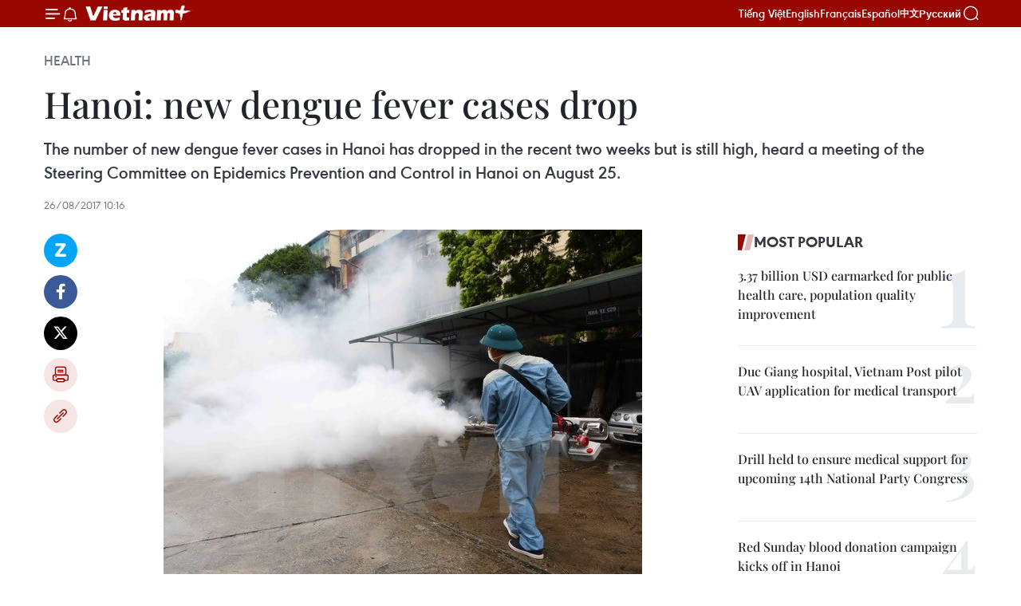

--- FILE ---
content_type: text/html;charset=utf-8
request_url: https://en.vietnamplus.vn/hanoi-new-dengue-fever-cases-drop-post116955.vnp
body_size: 23935
content:
<!DOCTYPE html> <html lang="en" class="en"> <head> <title>Hanoi: new dengue fever cases drop | Vietnam+ (VietnamPlus)</title> <meta name="description" content="The number of new dengue fever cases in Hanoi has dropped in the recent two weeks but is still high, heard a meeting of the Steering Committee on Epidemics Prevention and Control in Hanoi on August 25."/> <meta name="keywords" content="dengue fever, Steering Committee on Epidemics Prevention and Control, Hanoi, Department of Preventive Medicine, Ministry of Health, anti-mosquito chemicals, Tran Dac Phu, Vietnam, Vietnam news, Vietnam News Agency"/> <meta name="news_keywords" content="dengue fever, Steering Committee on Epidemics Prevention and Control, Hanoi, Department of Preventive Medicine, Ministry of Health, anti-mosquito chemicals, Tran Dac Phu, Vietnam, Vietnam news, Vietnam News Agency"/> <meta http-equiv="Content-Type" content="text/html; charset=utf-8" /> <meta http-equiv="X-UA-Compatible" content="IE=edge"/> <meta http-equiv="refresh" content="1800" /> <meta name="revisit-after" content="1 days" /> <meta name="viewport" content="width=device-width, initial-scale=1"> <meta http-equiv="content-language" content="vi" /> <meta name="format-detection" content="telephone=no"/> <meta name="format-detection" content="address=no"/> <meta name="apple-mobile-web-app-capable" content="yes"> <meta name="apple-mobile-web-app-status-bar-style" content="black"> <meta name="apple-mobile-web-app-title" content="Vietnam+ (VietnamPlus)"/> <meta name="referrer" content="no-referrer-when-downgrade"/> <link rel="shortcut icon" href="https://media.vietnamplus.vn/assets/web/styles/img/favicon.ico" type="image/x-icon" /> <link rel="preconnect" href="https://media.vietnamplus.vn"/> <link rel="dns-prefetch" href="https://media.vietnamplus.vn"/> <link rel="preconnect" href="//www.google-analytics.com" /> <link rel="preconnect" href="//www.googletagmanager.com" /> <link rel="preconnect" href="//stc.za.zaloapp.com" /> <link rel="preconnect" href="//fonts.googleapis.com" /> <link rel="preconnect" href="//pagead2.googlesyndication.com"/> <link rel="preconnect" href="//tpc.googlesyndication.com"/> <link rel="preconnect" href="//securepubads.g.doubleclick.net"/> <link rel="preconnect" href="//accounts.google.com"/> <link rel="preconnect" href="//adservice.google.com"/> <link rel="preconnect" href="//adservice.google.com.vn"/> <link rel="preconnect" href="//www.googletagservices.com"/> <link rel="preconnect" href="//partner.googleadservices.com"/> <link rel="preconnect" href="//tpc.googlesyndication.com"/> <link rel="preconnect" href="//za.zdn.vn"/> <link rel="preconnect" href="//sp.zalo.me"/> <link rel="preconnect" href="//connect.facebook.net"/> <link rel="preconnect" href="//www.facebook.com"/> <link rel="dns-prefetch" href="//www.google-analytics.com" /> <link rel="dns-prefetch" href="//www.googletagmanager.com" /> <link rel="dns-prefetch" href="//stc.za.zaloapp.com" /> <link rel="dns-prefetch" href="//fonts.googleapis.com" /> <link rel="dns-prefetch" href="//pagead2.googlesyndication.com"/> <link rel="dns-prefetch" href="//tpc.googlesyndication.com"/> <link rel="dns-prefetch" href="//securepubads.g.doubleclick.net"/> <link rel="dns-prefetch" href="//accounts.google.com"/> <link rel="dns-prefetch" href="//adservice.google.com"/> <link rel="dns-prefetch" href="//adservice.google.com.vn"/> <link rel="dns-prefetch" href="//www.googletagservices.com"/> <link rel="dns-prefetch" href="//partner.googleadservices.com"/> <link rel="dns-prefetch" href="//tpc.googlesyndication.com"/> <link rel="dns-prefetch" href="//za.zdn.vn"/> <link rel="dns-prefetch" href="//sp.zalo.me"/> <link rel="dns-prefetch" href="//connect.facebook.net"/> <link rel="dns-prefetch" href="//www.facebook.com"/> <link rel="dns-prefetch" href="//graph.facebook.com"/> <link rel="dns-prefetch" href="//static.xx.fbcdn.net"/> <link rel="dns-prefetch" href="//staticxx.facebook.com"/> <script> var cmsConfig = { domainDesktop: 'https://en.vietnamplus.vn', domainMobile: 'https://en.vietnamplus.vn', domainApi: 'https://en-api.vietnamplus.vn', domainStatic: 'https://media.vietnamplus.vn', domainLog: 'https://en-log.vietnamplus.vn', googleAnalytics: 'G\-ZF59SL1YG8', siteId: 0, pageType: 1, objectId: 116955, adsZone: 212, allowAds: true, adsLazy: true, antiAdblock: true, }; if (window.location.protocol !== 'https:' && window.location.hostname.indexOf('vietnamplus.vn') !== -1) { window.location = 'https://' + window.location.hostname + window.location.pathname + window.location.hash; } var USER_AGENT=window.navigator&&(window.navigator.userAgent||window.navigator.vendor)||window.opera||"",IS_MOBILE=/Android|webOS|iPhone|iPod|BlackBerry|Windows Phone|IEMobile|Mobile Safari|Opera Mini/i.test(USER_AGENT),IS_REDIRECT=!1;function setCookie(e,o,i){var n=new Date,i=(n.setTime(n.getTime()+24*i*60*60*1e3),"expires="+n.toUTCString());document.cookie=e+"="+o+"; "+i+";path=/;"}function getCookie(e){var o=document.cookie.indexOf(e+"="),i=o+e.length+1;return!o&&e!==document.cookie.substring(0,e.length)||-1===o?null:(-1===(e=document.cookie.indexOf(";",i))&&(e=document.cookie.length),unescape(document.cookie.substring(i,e)))}IS_MOBILE&&getCookie("isDesktop")&&(setCookie("isDesktop",1,-1),window.location=window.location.pathname.replace(".amp", ".vnp")+window.location.search,IS_REDIRECT=!0); </script> <script> if(USER_AGENT && USER_AGENT.indexOf("facebot") <= 0 && USER_AGENT.indexOf("facebookexternalhit") <= 0) { var query = ''; var hash = ''; if (window.location.search) query = window.location.search; if (window.location.hash) hash = window.location.hash; var canonicalUrl = 'https://en.vietnamplus.vn/hanoi-new-dengue-fever-cases-drop-post116955.vnp' + query + hash ; var curUrl = decodeURIComponent(window.location.href); if(!location.port && canonicalUrl.startsWith("http") && curUrl != canonicalUrl){ window.location.replace(canonicalUrl); } } </script> <meta property="fb:pages" content="120834779440" /> <meta property="fb:app_id" content="1960985707489919" /> <meta name="author" content="Vietnam+ (VietnamPlus)" /> <meta name="copyright" content="Copyright © 2026 by Vietnam+ (VietnamPlus)" /> <meta name="RATING" content="GENERAL" /> <meta name="GENERATOR" content="Vietnam+ (VietnamPlus)" /> <meta content="Vietnam+ (VietnamPlus)" itemprop="sourceOrganization" name="source"/> <meta content="news" itemprop="genre" name="medium"/> <meta name="robots" content="noarchive, max-image-preview:large, index, follow" /> <meta name="GOOGLEBOT" content="noarchive, max-image-preview:large, index, follow" /> <link rel="canonical" href="https://en.vietnamplus.vn/hanoi-new-dengue-fever-cases-drop-post116955.vnp" /> <meta property="og:site_name" content="Vietnam+ (VietnamPlus)"/> <meta property="og:rich_attachment" content="true"/> <meta property="og:type" content="article"/> <meta property="og:url" content="https://en.vietnamplus.vn/hanoi-new-dengue-fever-cases-drop-post116955.vnp"/> <meta property="og:image" content="https://mediaen.vietnamplus.vn/images/f579a678cf9e90879541752073c26005a159b72427c31fb6e6b4d3719fc6f49f4e95c248511dabab689e19127603cbfc9504f7cca7da8a238786075b008a88d74689d775ea72e7a7ff52419db4f835d3/DENGUE_FEVER_PREVENTION.jpg.webp"/> <meta property="og:image:width" content="1200"/> <meta property="og:image:height" content="630"/> <meta property="og:title" content="Hanoi: new dengue fever cases drop"/> <meta property="og:description" content="The number of new dengue fever cases in Hanoi has dropped in the recent two weeks but is still high, heard a meeting of the Steering Committee on Epidemics Prevention and Control in Hanoi on August 25."/> <meta name="twitter:card" value="summary"/> <meta name="twitter:url" content="https://en.vietnamplus.vn/hanoi-new-dengue-fever-cases-drop-post116955.vnp"/> <meta name="twitter:title" content="Hanoi: new dengue fever cases drop"/> <meta name="twitter:description" content="The number of new dengue fever cases in Hanoi has dropped in the recent two weeks but is still high, heard a meeting of the Steering Committee on Epidemics Prevention and Control in Hanoi on August 25."/> <meta name="twitter:image" content="https://mediaen.vietnamplus.vn/images/f579a678cf9e90879541752073c26005a159b72427c31fb6e6b4d3719fc6f49f4e95c248511dabab689e19127603cbfc9504f7cca7da8a238786075b008a88d74689d775ea72e7a7ff52419db4f835d3/DENGUE_FEVER_PREVENTION.jpg.webp"/> <meta name="twitter:site" content="@Vietnam+ (VietnamPlus)"/> <meta name="twitter:creator" content="@Vietnam+ (VietnamPlus)"/> <meta property="article:publisher" content="https://www.facebook.com/VietnamPlus" /> <meta property="article:tag" content="dengue fever, Steering Committee on Epidemics Prevention and Control, Hanoi, Department of Preventive Medicine, Ministry of Health, anti-mosquito chemicals, Tran Dac Phu, Vietnam, Vietnam news, Vietnam News Agency"/> <meta property="article:section" content="Health" /> <meta property="article:published_time" content="2017-08-26T17:16:00+0700"/> <meta property="article:modified_time" content="2017-08-26T17:34:53+0700"/> <script type="application/ld+json"> { "@context": "http://schema.org", "@type": "Organization", "name": "Vietnam+ (VietnamPlus)", "url": "https://en.vietnamplus.vn", "logo": "https://media.vietnamplus.vn/assets/web/styles/img/logo.png", "foundingDate": "2008", "founders": [ { "@type": "Person", "name": "Thông tấn xã Việt Nam (TTXVN)" } ], "address": [ { "@type": "PostalAddress", "streetAddress": "Số 05 Lý Thường Kiệt - Hà Nội - Việt Nam", "addressLocality": "Hà Nội City", "addressRegion": "Northeast", "postalCode": "100000", "addressCountry": "VNM" } ], "contactPoint": [ { "@type": "ContactPoint", "telephone": "+84-243-941-1349", "contactType": "customer service" }, { "@type": "ContactPoint", "telephone": "+84-243-941-1348", "contactType": "customer service" } ], "sameAs": [ "https://www.facebook.com/VietnamPlus", "https://www.tiktok.com/@vietnamplus", "https://twitter.com/vietnamplus", "https://www.youtube.com/c/BaoVietnamPlus" ] } </script> <script type="application/ld+json"> { "@context" : "https://schema.org", "@type" : "WebSite", "name": "Vietnam+ (VietnamPlus)", "url": "https://en.vietnamplus.vn", "alternateName" : "Báo điện tử VIETNAMPLUS, Cơ quan của Thông tấn xã Việt Nam (TTXVN)", "potentialAction": { "@type": "SearchAction", "target": { "@type": "EntryPoint", "urlTemplate": "https://en.vietnamplus.vn/search/?q={search_term_string}" }, "query-input": "required name=search_term_string" } } </script> <script type="application/ld+json"> { "@context":"http://schema.org", "@type":"BreadcrumbList", "itemListElement":[ { "@type":"ListItem", "position":1, "item":{ "@id":"https://en.vietnamplus.vn/health/", "name":"Health" } } ] } </script> <script type="application/ld+json"> { "@context": "http://schema.org", "@type": "NewsArticle", "mainEntityOfPage":{ "@type":"WebPage", "@id":"https://en.vietnamplus.vn/hanoi-new-dengue-fever-cases-drop-post116955.vnp" }, "headline": "Hanoi: new dengue fever cases drop", "description": "The number of new dengue fever cases in Hanoi has dropped in the recent two weeks but is still high, heard a meeting of the Steering Committee on Epidemics Prevention and Control in Hanoi on August 25.", "image": { "@type": "ImageObject", "url": "https://mediaen.vietnamplus.vn/images/f579a678cf9e90879541752073c26005a159b72427c31fb6e6b4d3719fc6f49f4e95c248511dabab689e19127603cbfc9504f7cca7da8a238786075b008a88d74689d775ea72e7a7ff52419db4f835d3/DENGUE_FEVER_PREVENTION.jpg.webp", "width" : 1200, "height" : 675 }, "datePublished": "2017-08-26T17:16:00+0700", "dateModified": "2017-08-26T17:34:53+0700", "author": { "@type": "Person", "name": "" }, "publisher": { "@type": "Organization", "name": "Vietnam+ (VietnamPlus)", "logo": { "@type": "ImageObject", "url": "https://media.vietnamplus.vn/assets/web/styles/img/logo.png" } } } </script> <link rel="preload" href="https://media.vietnamplus.vn/assets/web/styles/css/main.min-1.0.14.css" as="style"> <link rel="preload" href="https://media.vietnamplus.vn/assets/web/js/main.min-1.0.33.js" as="script"> <link rel="preload" href="https://media.vietnamplus.vn/assets/web/js/detail.min-1.0.15.js" as="script"> <link rel="preload" href="https://common.mcms.one/assets/styles/css/vietnamplus-1.0.0.css" as="style"> <link rel="stylesheet" href="https://common.mcms.one/assets/styles/css/vietnamplus-1.0.0.css"> <link id="cms-style" rel="stylesheet" href="https://media.vietnamplus.vn/assets/web/styles/css/main.min-1.0.14.css"> <script type="text/javascript"> var _metaOgUrl = 'https://en.vietnamplus.vn/hanoi-new-dengue-fever-cases-drop-post116955.vnp'; var page_title = document.title; var tracked_url = window.location.pathname + window.location.search + window.location.hash; var cate_path = 'health'; if (cate_path.length > 0) { tracked_url = "/" + cate_path + tracked_url; } </script> <script async="" src="https://www.googletagmanager.com/gtag/js?id=G-ZF59SL1YG8"></script> <script> window.dataLayer = window.dataLayer || []; function gtag(){dataLayer.push(arguments);} gtag('js', new Date()); gtag('config', 'G-ZF59SL1YG8', {page_path: tracked_url}); </script> <script>window.dataLayer = window.dataLayer || [];dataLayer.push({'pageCategory': '/health'});</script> <script> window.dataLayer = window.dataLayer || []; dataLayer.push({ 'event': 'Pageview', 'articleId': '116955', 'articleTitle': 'Hanoi: new dengue fever cases drop', 'articleCategory': 'Health', 'articleAlowAds': true, 'articleType': 'detail', 'articleTags': 'dengue fever, Steering Committee on Epidemics Prevention and Control, Hanoi, Department of Preventive Medicine, Ministry of Health, anti-mosquito chemicals, Tran Dac Phu, Vietnam, Vietnam news, Vietnam News Agency', 'articlePublishDate': '2017-08-26T17:16:00+0700', 'articleThumbnail': 'https://mediaen.vietnamplus.vn/images/f579a678cf9e90879541752073c26005a159b72427c31fb6e6b4d3719fc6f49f4e95c248511dabab689e19127603cbfc9504f7cca7da8a238786075b008a88d74689d775ea72e7a7ff52419db4f835d3/DENGUE_FEVER_PREVENTION.jpg.webp', 'articleShortUrl': 'https://en.vietnamplus.vn/hanoi-new-dengue-fever-cases-drop-post116955.vnp', 'articleFullUrl': 'https://en.vietnamplus.vn/hanoi-new-dengue-fever-cases-drop-post116955.vnp', }); </script> <script type='text/javascript'> gtag('event', 'article_page',{ 'articleId': '116955', 'articleTitle': 'Hanoi: new dengue fever cases drop', 'articleCategory': 'Health', 'articleAlowAds': true, 'articleType': 'detail', 'articleTags': 'dengue fever, Steering Committee on Epidemics Prevention and Control, Hanoi, Department of Preventive Medicine, Ministry of Health, anti-mosquito chemicals, Tran Dac Phu, Vietnam, Vietnam news, Vietnam News Agency', 'articlePublishDate': '2017-08-26T17:16:00+0700', 'articleThumbnail': 'https://mediaen.vietnamplus.vn/images/f579a678cf9e90879541752073c26005a159b72427c31fb6e6b4d3719fc6f49f4e95c248511dabab689e19127603cbfc9504f7cca7da8a238786075b008a88d74689d775ea72e7a7ff52419db4f835d3/DENGUE_FEVER_PREVENTION.jpg.webp', 'articleShortUrl': 'https://en.vietnamplus.vn/hanoi-new-dengue-fever-cases-drop-post116955.vnp', 'articleFullUrl': 'https://en.vietnamplus.vn/hanoi-new-dengue-fever-cases-drop-post116955.vnp', }); </script> <script>(function(w,d,s,l,i){w[l]=w[l]||[];w[l].push({'gtm.start': new Date().getTime(),event:'gtm.js'});var f=d.getElementsByTagName(s)[0], j=d.createElement(s),dl=l!='dataLayer'?'&l='+l:'';j.async=true;j.src= 'https://www.googletagmanager.com/gtm.js?id='+i+dl;f.parentNode.insertBefore(j,f); })(window,document,'script','dataLayer','GTM-5WM58F3N');</script> <script type="text/javascript"> !function(){"use strict";function e(e){var t=!(arguments.length>1&&void 0!==arguments[1])||arguments[1],c=document.createElement("script");c.src=e,t?c.type="module":(c.async=!0,c.type="text/javascript",c.setAttribute("nomodule",""));var n=document.getElementsByTagName("script")[0];n.parentNode.insertBefore(c,n)}!function(t,c){!function(t,c,n){var a,o,r;n.accountId=c,null!==(a=t.marfeel)&&void 0!==a||(t.marfeel={}),null!==(o=(r=t.marfeel).cmd)&&void 0!==o||(r.cmd=[]),t.marfeel.config=n;var i="https://sdk.mrf.io/statics";e("".concat(i,"/marfeel-sdk.js?id=").concat(c),!0),e("".concat(i,"/marfeel-sdk.es5.js?id=").concat(c),!1)}(t,c,arguments.length>2&&void 0!==arguments[2]?arguments[2]:{})}(window,2272,{} )}(); </script> <script async src="https://sp.zalo.me/plugins/sdk.js"></script> </head> <body class="detail-page"> <div id="sdaWeb_SdaMasthead" class="rennab rennab-top" data-platform="1" data-position="Web_SdaMasthead"> </div> <header class=" site-header"> <div class="sticky"> <div class="container"> <i class="ic-menu"></i> <i class="ic-bell"></i> <div id="header-news" class="pick-news hidden" data-source="header-latest-news"></div> <a class="small-logo" href="/" title="Vietnam+ (VietnamPlus)">Vietnam+ (VietnamPlus)</a> <ul class="menu"> <li> <a href="https://www.vietnamplus.vn" title="Tiếng Việt" target="_blank">Tiếng Việt</a> </li> <li> <a href="https://en.vietnamplus.vn" title="English" target="_blank" rel="nofollow">English</a> </li> <li> <a href="https://fr.vietnamplus.vn" title="Français" target="_blank" rel="nofollow">Français</a> </li> <li> <a href="https://es.vietnamplus.vn" title="Español" target="_blank" rel="nofollow">Español</a> </li> <li> <a href="https://zh.vietnamplus.vn" title="中文" target="_blank" rel="nofollow">中文</a> </li> <li> <a href="https://ru.vietnamplus.vn" title="Русский" target="_blank" rel="nofollow">Русский</a> </li> </ul> <div class="search-wrapper"> <i class="ic-search"></i> <input type="text" class="search txtsearch" placeholder="Keyword"> </div> </div> </div> </header> <div class="site-body"> <div id="sdaWeb_SdaBackground" class="rennab " data-platform="1" data-position="Web_SdaBackground"> </div> <div class="container"> <div class="breadcrumb breadcrumb-detail"> <h2 class="main"> <a href="https://en.vietnamplus.vn/health/" title="Health" class="active">Health</a> </h2> </div> <div id="sdaWeb_SdaTop" class="rennab " data-platform="1" data-position="Web_SdaTop"> </div> <div class="article"> <h1 class="article__title cms-title "> Hanoi: new dengue fever cases drop </h1> <div class="article__sapo cms-desc"> The number of new dengue fever cases in Hanoi has dropped in the recent two weeks but is still high, heard a meeting of the Steering Committee on Epidemics Prevention and Control in Hanoi on August 25. </div> <div id="sdaWeb_SdaArticleAfterSapo" class="rennab " data-platform="1" data-position="Web_SdaArticleAfterSapo"> </div> <div class="article__meta"> <time class="time" datetime="2017-08-26T17:16:00+0700" data-time="1503742560" data-friendly="false">Saturday, August 26, 2017 17:16</time> <meta class="cms-date" itemprop="datePublished" content="2017-08-26T17:16:00+0700"> </div> <div class="col"> <div class="main-col content-col"> <div class="article__body zce-content-body cms-body" itemprop="articleBody"> <div class="social-pin sticky article__social"> <a href="javascript:void(0);" class="zl zalo-share-button" title="Zalo" data-href="https://en.vietnamplus.vn/hanoi-new-dengue-fever-cases-drop-post116955.vnp" data-oaid="4486284411240520426" data-layout="1" data-color="blue" data-customize="true">Zalo</a> <a href="javascript:void(0);" class="item fb" data-href="https://en.vietnamplus.vn/hanoi-new-dengue-fever-cases-drop-post116955.vnp" data-rel="facebook" title="Facebook">Facebook</a> <a href="javascript:void(0);" class="item tw" data-href="https://en.vietnamplus.vn/hanoi-new-dengue-fever-cases-drop-post116955.vnp" data-rel="twitter" title="Twitter">Twitter</a> <a href="javascript:void(0);" class="bookmark sendbookmark hidden" onclick="ME.sendBookmark(this, 116955);" data-id="116955" title="Bookmark">Bookmark</a> <a href="javascript:void(0);" class="print sendprint" title="Print" data-href="/print-116955.html">Print</a> <a href="javascript:void(0);" class="item link" data-href="https://en.vietnamplus.vn/hanoi-new-dengue-fever-cases-drop-post116955.vnp" data-rel="copy" title="Copy link">Copy link</a> </div> <div class="ExternalClassC0831B71CA6A44DDBA91766030602F62"> <div class="article-photo"> <a href="/Uploaded_EN/sxtt/2017_08_26/DENGUE_FEVER_PREVENTION.jpg" rel="nofollow" target="_blank"><img alt="Hanoi: new dengue fever cases drop ảnh 1" src="[data-uri]" class="lazyload cms-photo" data-large-src="https://mediaen.vietnamplus.vn/images/d0e53d05e2a66ff390ceb759790db14eb36ee0e1585fbd38cca5f725886e828b8baa4dacc311f4147680e823be59e6ab9e55c2d197ded7990936f22560ad49fc/DENGUE_FEVER_PREVENTION.jpg" data-src="https://mediaen.vietnamplus.vn/images/be1816f7aba1b65b5289f203216036c5bceedf034fc05c33b0883ea5069a7c3bf509a74d0d3ba890dd6ec591d3c8093532bdd06a51bd8b24e592d172df0b26d5/DENGUE_FEVER_PREVENTION.jpg" title="Hanoi: new dengue fever cases drop ảnh 1"></a>Spraying anti-mosquito chemicals in Lang Ha ward of Hanoi (Photo: VNA) </div> <br><strong>Hanoi (VNA)</strong>– The number of new dengue fever cases in Hanoi has dropped in the recent twoweeks but is still high, heard a meeting of the Steering Committee on EpidemicsPrevention and Control in Hanoi on August 25. <br> <br> A report from theDepartment of Preventive Medicine under the Ministry of Health showed thatHanoi tops the list of 10 localities with highest dengue fever cases nationwide. <br> <br> The municipalDepartment of Health reported 19,962 dengue fever cases with seven deaths fromJanuary 1 to August 22. The virus was found in all 30 districts and wards, mostlyin inner city. <br> <br> Hanoi has conductedlarge-scale spraying of anti-mosquito chemicals, while promptly tackling small andnewly-detected outbreaks. <br> <br> Head of the Departmentof Preventive Medicine Tran Dac Phu said that in the coming time, the healthsector will focus on killing mosquitoes in outskirt localities and adjacentprovinces. <br> <br> Since early this year,as many as 100,417 dengue fever cases have been reported nationwide, a rise of47.9 percent year on year, with 26 deaths, 9 more than the same period lastyear. <br> <br> The southern region accountedfor 52.7 percent of dengue patients, northern region had 29.1 percent, and thecentral region 14.9 percent. <br> <br> Hanoi and Ho Chi MinhCity are the two leading localities with highest cases and deaths. <br> <br> Deputy Health MinisterNguyen Thanh Long asked Hanoi and other localities to roll out strongermeasures to suppress dengue virus on the threshold of the new academic year. <br> <br> He also called forcooperation from ministries, sectors and the community in the work.-VNA
</div> <div class="article__source"> <div class="source"> <span class="name">VNA</span> </div> </div> <div id="sdaWeb_SdaArticleAfterBody" class="rennab " data-platform="1" data-position="Web_SdaArticleAfterBody"> </div> </div> <div class="article__tag"> <a class="active" href="https://en.vietnamplus.vn/tag/dengue-fever-tag2259.vnp" title="dengue fever">#dengue fever</a> <a class="active" href="https://en.vietnamplus.vn/tag.vnp?q=Steering Committee on Epidemics Prevention and Control" title="Steering Committee on Epidemics Prevention and Control">#Steering Committee on Epidemics Prevention and Control</a> <a class="" href="https://en.vietnamplus.vn/tag/hanoi-tag216.vnp" title="Hanoi">#Hanoi</a> <a class="" href="https://en.vietnamplus.vn/tag/department-of-preventive-medicine-tag44067.vnp" title="Department of Preventive Medicine">#Department of Preventive Medicine</a> <a class="" href="https://en.vietnamplus.vn/tag/ministry-of-health-tag1478.vnp" title="Ministry of Health">#Ministry of Health</a> <a class="" href="https://en.vietnamplus.vn/tag.vnp?q=anti-mosquito chemicals" title="anti-mosquito chemicals">#anti-mosquito chemicals</a> <a class="" href="https://en.vietnamplus.vn/tag.vnp?q=Tran Dac Phu" title="Tran Dac Phu">#Tran Dac Phu</a> <a class="" href="https://en.vietnamplus.vn/tag/vietnam-tag10.vnp" title="Vietnam">#Vietnam</a> <a class="" href="https://en.vietnamplus.vn/tag/vietnam-news-tag14.vnp" title="Vietnam news">#Vietnam news</a> <a class="" href="https://en.vietnamplus.vn/tag/vietnam-news-agency-tag2.vnp" title="Vietnam News Agency">#Vietnam News Agency</a> <a class="link" href="https://en.vietnamplus.vn/region/ha-noi/96.vnp" title="Ha Noi"><i class="ic-location"></i> Ha Noi</a> </div> <div id="sdaWeb_SdaArticleAfterTag" class="rennab " data-platform="1" data-position="Web_SdaArticleAfterTag"> </div> <div class="wrap-social"> <div class="social-pin article__social"> <a href="javascript:void(0);" class="zl zalo-share-button" title="Zalo" data-href="https://en.vietnamplus.vn/hanoi-new-dengue-fever-cases-drop-post116955.vnp" data-oaid="4486284411240520426" data-layout="1" data-color="blue" data-customize="true">Zalo</a> <a href="javascript:void(0);" class="item fb" data-href="https://en.vietnamplus.vn/hanoi-new-dengue-fever-cases-drop-post116955.vnp" data-rel="facebook" title="Facebook">Facebook</a> <a href="javascript:void(0);" class="item tw" data-href="https://en.vietnamplus.vn/hanoi-new-dengue-fever-cases-drop-post116955.vnp" data-rel="twitter" title="Twitter">Twitter</a> <a href="javascript:void(0);" class="bookmark sendbookmark hidden" onclick="ME.sendBookmark(this, 116955);" data-id="116955" title="Bookmark">Bookmark</a> <a href="javascript:void(0);" class="print sendprint" title="Print" data-href="/print-116955.html">Print</a> <a href="javascript:void(0);" class="item link" data-href="https://en.vietnamplus.vn/hanoi-new-dengue-fever-cases-drop-post116955.vnp" data-rel="copy" title="Copy link">Copy link</a> </div> <a href="https://news.google.com/publications/CAAqBwgKMN-18wowlLWFAw?hl=vi&gl=VN&ceid=VN%3Avi" class="google-news" target="_blank" title="Google News">Follow VietnamPlus</a> </div> <div id="sdaWeb_SdaArticleAfterBody1" class="rennab " data-platform="1" data-position="Web_SdaArticleAfterBody1"> </div> <div id="sdaWeb_SdaArticleAfterBody2" class="rennab " data-platform="1" data-position="Web_SdaArticleAfterBody2"> </div> <div class="box-related-news"> <h3 class="box-heading"> <span class="title">Related News</span> </h3> <div class="box-content" data-source="related-news"> <article class="story"> <figure class="story__thumb"> <a class="cms-link" href="https://en.vietnamplus.vn/schools-urged-to-take-preventive-measures-against-diseases-post116279.vnp" title="Schools urged to take preventive measures against diseases"> <img class="lazyload" src="[data-uri]" data-src="https://mediaen.vietnamplus.vn/images/9319dea850fa01a58eeade80b2305b433f15b2e3fc3afb74e4aa7410f055f47ba3dc7206fed474f2d8a9fefe8d704ec38af6fc61be59bc977bfc271c6a3d5cb0/LO79730353PM.jpg.webp" data-srcset="https://mediaen.vietnamplus.vn/images/9319dea850fa01a58eeade80b2305b433f15b2e3fc3afb74e4aa7410f055f47ba3dc7206fed474f2d8a9fefe8d704ec38af6fc61be59bc977bfc271c6a3d5cb0/LO79730353PM.jpg.webp 1x, https://mediaen.vietnamplus.vn/images/96ce4c3abba2f1be0420300cd1a897743f15b2e3fc3afb74e4aa7410f055f47ba3dc7206fed474f2d8a9fefe8d704ec38af6fc61be59bc977bfc271c6a3d5cb0/LO79730353PM.jpg.webp 2x" alt="Schools urged to take preventive measures against diseases"> <noscript><img src="https://mediaen.vietnamplus.vn/images/9319dea850fa01a58eeade80b2305b433f15b2e3fc3afb74e4aa7410f055f47ba3dc7206fed474f2d8a9fefe8d704ec38af6fc61be59bc977bfc271c6a3d5cb0/LO79730353PM.jpg.webp" srcset="https://mediaen.vietnamplus.vn/images/9319dea850fa01a58eeade80b2305b433f15b2e3fc3afb74e4aa7410f055f47ba3dc7206fed474f2d8a9fefe8d704ec38af6fc61be59bc977bfc271c6a3d5cb0/LO79730353PM.jpg.webp 1x, https://mediaen.vietnamplus.vn/images/96ce4c3abba2f1be0420300cd1a897743f15b2e3fc3afb74e4aa7410f055f47ba3dc7206fed474f2d8a9fefe8d704ec38af6fc61be59bc977bfc271c6a3d5cb0/LO79730353PM.jpg.webp 2x" alt="Schools urged to take preventive measures against diseases" class="image-fallback"></noscript> </a> </figure> <h2 class="story__heading" data-tracking="116279"> <a class=" cms-link" href="https://en.vietnamplus.vn/schools-urged-to-take-preventive-measures-against-diseases-post116279.vnp" title="Schools urged to take preventive measures against diseases"> Schools urged to take preventive measures against diseases </a> </h2> <time class="time" datetime="2017-08-14T10:08:00+0700" data-time="1502680080"> 14/08/2017 10:08 </time> <div class="story__summary story__shorten"> The Department of Preventive Medicine has instructed health officials in provinces and cities nationwide to cooperate with education departments to strengthen cleanliness at schools to prevent outbreaks of hand, foot and mouth disease and dengue fever. </div> </article> <article class="story"> <figure class="story__thumb"> <a class="cms-link" href="https://en.vietnamplus.vn/hanoi-hcm-city-focus-on-stamping-out-dengue-fever-post116452.vnp" title="Hanoi, HCM City focus on stamping out dengue fever"> <img class="lazyload" src="[data-uri]" data-src="https://mediaen.vietnamplus.vn/images/9319dea850fa01a58eeade80b2305b433f15b2e3fc3afb74e4aa7410f055f47bf00fb95985787061f584a09fecb2cef96566a1a60c18f6e5b02b748605226ccb1e7dd57ba58984aaee1af42d2007f7ea/vna_dengue_fever_hospitals.jpg.webp" data-srcset="https://mediaen.vietnamplus.vn/images/9319dea850fa01a58eeade80b2305b433f15b2e3fc3afb74e4aa7410f055f47bf00fb95985787061f584a09fecb2cef96566a1a60c18f6e5b02b748605226ccb1e7dd57ba58984aaee1af42d2007f7ea/vna_dengue_fever_hospitals.jpg.webp 1x, https://mediaen.vietnamplus.vn/images/96ce4c3abba2f1be0420300cd1a897743f15b2e3fc3afb74e4aa7410f055f47bf00fb95985787061f584a09fecb2cef96566a1a60c18f6e5b02b748605226ccb1e7dd57ba58984aaee1af42d2007f7ea/vna_dengue_fever_hospitals.jpg.webp 2x" alt="Hanoi, HCM City focus on stamping out dengue fever"> <noscript><img src="https://mediaen.vietnamplus.vn/images/9319dea850fa01a58eeade80b2305b433f15b2e3fc3afb74e4aa7410f055f47bf00fb95985787061f584a09fecb2cef96566a1a60c18f6e5b02b748605226ccb1e7dd57ba58984aaee1af42d2007f7ea/vna_dengue_fever_hospitals.jpg.webp" srcset="https://mediaen.vietnamplus.vn/images/9319dea850fa01a58eeade80b2305b433f15b2e3fc3afb74e4aa7410f055f47bf00fb95985787061f584a09fecb2cef96566a1a60c18f6e5b02b748605226ccb1e7dd57ba58984aaee1af42d2007f7ea/vna_dengue_fever_hospitals.jpg.webp 1x, https://mediaen.vietnamplus.vn/images/96ce4c3abba2f1be0420300cd1a897743f15b2e3fc3afb74e4aa7410f055f47bf00fb95985787061f584a09fecb2cef96566a1a60c18f6e5b02b748605226ccb1e7dd57ba58984aaee1af42d2007f7ea/vna_dengue_fever_hospitals.jpg.webp 2x" alt="Hanoi, HCM City focus on stamping out dengue fever" class="image-fallback"></noscript> </a> </figure> <h2 class="story__heading" data-tracking="116452"> <a class=" cms-link" href="https://en.vietnamplus.vn/hanoi-hcm-city-focus-on-stamping-out-dengue-fever-post116452.vnp" title="Hanoi, HCM City focus on stamping out dengue fever"> Hanoi, HCM City focus on stamping out dengue fever </a> </h2> <time class="time" datetime="2017-08-17T11:06:00+0700" data-time="1502942760"> 17/08/2017 11:06 </time> <div class="story__summary story__shorten"> The capital city of Hanoi has been taking efforts to stamp out the dengue fever outbreak which has plagued the city in recent months, with nearly 15,400 cases reported in 12 districts so far this year. </div> </article> <article class="story"> <figure class="story__thumb"> <a class="cms-link" href="https://en.vietnamplus.vn/health-ministry-steps-up-efforts-to-prevent-dengue-fever-outbreak-post116507.vnp" title="Health ministry steps up efforts to prevent dengue fever outbreak"> <img class="lazyload" src="[data-uri]" data-src="https://mediaen.vietnamplus.vn/images/9319dea850fa01a58eeade80b2305b433f15b2e3fc3afb74e4aa7410f055f47b8101e692529feabe05467c767caeed9d5abf8fc1b615c5101dbff5dcaefcdd54/srpay_chemiscal.jpg.webp" data-srcset="https://mediaen.vietnamplus.vn/images/9319dea850fa01a58eeade80b2305b433f15b2e3fc3afb74e4aa7410f055f47b8101e692529feabe05467c767caeed9d5abf8fc1b615c5101dbff5dcaefcdd54/srpay_chemiscal.jpg.webp 1x, https://mediaen.vietnamplus.vn/images/96ce4c3abba2f1be0420300cd1a897743f15b2e3fc3afb74e4aa7410f055f47b8101e692529feabe05467c767caeed9d5abf8fc1b615c5101dbff5dcaefcdd54/srpay_chemiscal.jpg.webp 2x" alt="Health ministry steps up efforts to prevent dengue fever outbreak"> <noscript><img src="https://mediaen.vietnamplus.vn/images/9319dea850fa01a58eeade80b2305b433f15b2e3fc3afb74e4aa7410f055f47b8101e692529feabe05467c767caeed9d5abf8fc1b615c5101dbff5dcaefcdd54/srpay_chemiscal.jpg.webp" srcset="https://mediaen.vietnamplus.vn/images/9319dea850fa01a58eeade80b2305b433f15b2e3fc3afb74e4aa7410f055f47b8101e692529feabe05467c767caeed9d5abf8fc1b615c5101dbff5dcaefcdd54/srpay_chemiscal.jpg.webp 1x, https://mediaen.vietnamplus.vn/images/96ce4c3abba2f1be0420300cd1a897743f15b2e3fc3afb74e4aa7410f055f47b8101e692529feabe05467c767caeed9d5abf8fc1b615c5101dbff5dcaefcdd54/srpay_chemiscal.jpg.webp 2x" alt="Health ministry steps up efforts to prevent dengue fever outbreak" class="image-fallback"></noscript> </a> </figure> <h2 class="story__heading" data-tracking="116507"> <a class=" cms-link" href="https://en.vietnamplus.vn/health-ministry-steps-up-efforts-to-prevent-dengue-fever-outbreak-post116507.vnp" title="Health ministry steps up efforts to prevent dengue fever outbreak"> Health ministry steps up efforts to prevent dengue fever outbreak </a> </h2> <time class="time" datetime="2017-08-18T09:52:00+0700" data-time="1503024720"> 18/08/2017 09:52 </time> <div class="story__summary story__shorten"> The Ministry of Health is maximising efforts to prevent the spread of dengue fever, heard a meeting in Hanoi on August 17. </div> </article> <article class="story"> <figure class="story__thumb"> <a class="cms-link" href="https://en.vietnamplus.vn/health-minister-urges-stronger-control-of-dengue-fever-post116627.vnp" title="Health Minister urges stronger control of dengue fever"> <img class="lazyload" src="[data-uri]" data-src="https://mediaen.vietnamplus.vn/images/9319dea850fa01a58eeade80b2305b433f15b2e3fc3afb74e4aa7410f055f47bf6e2e1ec074fa25ed22f3efadc5c4ad1317c32ce8ee828efb48c83dc2c9a019f29ebb23c1c1662639cce82715a8754ab6d1811f5e396ffb309611b8337595828/VNA_Nguyen_Thi_Kim_Tien_Dengue_Fever.jpg.webp" data-srcset="https://mediaen.vietnamplus.vn/images/9319dea850fa01a58eeade80b2305b433f15b2e3fc3afb74e4aa7410f055f47bf6e2e1ec074fa25ed22f3efadc5c4ad1317c32ce8ee828efb48c83dc2c9a019f29ebb23c1c1662639cce82715a8754ab6d1811f5e396ffb309611b8337595828/VNA_Nguyen_Thi_Kim_Tien_Dengue_Fever.jpg.webp 1x, https://mediaen.vietnamplus.vn/images/96ce4c3abba2f1be0420300cd1a897743f15b2e3fc3afb74e4aa7410f055f47bf6e2e1ec074fa25ed22f3efadc5c4ad1317c32ce8ee828efb48c83dc2c9a019f29ebb23c1c1662639cce82715a8754ab6d1811f5e396ffb309611b8337595828/VNA_Nguyen_Thi_Kim_Tien_Dengue_Fever.jpg.webp 2x" alt="Health Minister urges stronger control of dengue fever"> <noscript><img src="https://mediaen.vietnamplus.vn/images/9319dea850fa01a58eeade80b2305b433f15b2e3fc3afb74e4aa7410f055f47bf6e2e1ec074fa25ed22f3efadc5c4ad1317c32ce8ee828efb48c83dc2c9a019f29ebb23c1c1662639cce82715a8754ab6d1811f5e396ffb309611b8337595828/VNA_Nguyen_Thi_Kim_Tien_Dengue_Fever.jpg.webp" srcset="https://mediaen.vietnamplus.vn/images/9319dea850fa01a58eeade80b2305b433f15b2e3fc3afb74e4aa7410f055f47bf6e2e1ec074fa25ed22f3efadc5c4ad1317c32ce8ee828efb48c83dc2c9a019f29ebb23c1c1662639cce82715a8754ab6d1811f5e396ffb309611b8337595828/VNA_Nguyen_Thi_Kim_Tien_Dengue_Fever.jpg.webp 1x, https://mediaen.vietnamplus.vn/images/96ce4c3abba2f1be0420300cd1a897743f15b2e3fc3afb74e4aa7410f055f47bf6e2e1ec074fa25ed22f3efadc5c4ad1317c32ce8ee828efb48c83dc2c9a019f29ebb23c1c1662639cce82715a8754ab6d1811f5e396ffb309611b8337595828/VNA_Nguyen_Thi_Kim_Tien_Dengue_Fever.jpg.webp 2x" alt="Health Minister urges stronger control of dengue fever" class="image-fallback"></noscript> </a> </figure> <h2 class="story__heading" data-tracking="116627"> <a class=" cms-link" href="https://en.vietnamplus.vn/health-minister-urges-stronger-control-of-dengue-fever-post116627.vnp" title="Health Minister urges stronger control of dengue fever"> Health Minister urges stronger control of dengue fever </a> </h2> <time class="time" datetime="2017-08-21T10:25:00+0700" data-time="1503285900"> 21/08/2017 10:25 </time> <div class="story__summary story__shorten"> Minister of Health Nguyen Thi Kim Tien ordered Hanoi authorities to promote communication work to raise public awareness of dengue fever prevention during a trip to inspect disease control in Thuy Khue ward, Tay Ho district on August 20. </div> </article> </div> </div> <div id="sdaWeb_SdaArticleAfterRelated" class="rennab " data-platform="1" data-position="Web_SdaArticleAfterRelated"> </div> <div class="timeline secondary"> <h3 class="box-heading"> <a href="https://en.vietnamplus.vn/health/" title="Health" class="title"> See more </a> </h3> <div class="box-content content-list" data-source="recommendation-212"> <article class="story" data-id="336155"> <figure class="story__thumb"> <a class="cms-link" href="https://en.vietnamplus.vn/14th-national-party-congress-hanois-health-sector-ready-to-respond-to-all-situations-post336155.vnp" title="14th National Party Congress: Hanoi’s health sector ready to respond to all situations"> <img class="lazyload" src="[data-uri]" data-src="https://mediaen.vietnamplus.vn/images/7d1b1ad3fc9563dcff6a3a0b9636850cf5e5317d3d82058f60acf8f40cb0d81c30116700e000fe3ddc5f5058dbf64d4c/health.jpg.webp" data-srcset="https://mediaen.vietnamplus.vn/images/7d1b1ad3fc9563dcff6a3a0b9636850cf5e5317d3d82058f60acf8f40cb0d81c30116700e000fe3ddc5f5058dbf64d4c/health.jpg.webp 1x, https://mediaen.vietnamplus.vn/images/9208427127649c9760468496aed1bd78f5e5317d3d82058f60acf8f40cb0d81c30116700e000fe3ddc5f5058dbf64d4c/health.jpg.webp 2x" alt="Dr Nguyen Trong Dien, Director of the Hanoi Department of Health (second, right), inspects medical equipment in preparation for the 14th National Party Congress (Photo: VNA)"> <noscript><img src="https://mediaen.vietnamplus.vn/images/7d1b1ad3fc9563dcff6a3a0b9636850cf5e5317d3d82058f60acf8f40cb0d81c30116700e000fe3ddc5f5058dbf64d4c/health.jpg.webp" srcset="https://mediaen.vietnamplus.vn/images/7d1b1ad3fc9563dcff6a3a0b9636850cf5e5317d3d82058f60acf8f40cb0d81c30116700e000fe3ddc5f5058dbf64d4c/health.jpg.webp 1x, https://mediaen.vietnamplus.vn/images/9208427127649c9760468496aed1bd78f5e5317d3d82058f60acf8f40cb0d81c30116700e000fe3ddc5f5058dbf64d4c/health.jpg.webp 2x" alt="Dr Nguyen Trong Dien, Director of the Hanoi Department of Health (second, right), inspects medical equipment in preparation for the 14th National Party Congress (Photo: VNA)" class="image-fallback"></noscript> </a> </figure> <h2 class="story__heading" data-tracking="336155"> <a class=" cms-link" href="https://en.vietnamplus.vn/14th-national-party-congress-hanois-health-sector-ready-to-respond-to-all-situations-post336155.vnp" title="14th National Party Congress: Hanoi’s health sector ready to respond to all situations"> 14th National Party Congress: Hanoi’s health sector ready to respond to all situations </a> </h2> <time class="time" datetime="2026-01-17T17:09:27+0700" data-time="1768644567"> 17/01/2026 17:09 </time> <div class="story__summary story__shorten"> <p>Ensuring medical security, disease prevention and control, food safety, environmental hygiene, and readiness to handle all medical contingencies is among the key tasks directly contributing to the success of the 14th National Party Congress.</p> </div> </article> <article class="story" data-id="336145"> <figure class="story__thumb"> <a class="cms-link" href="https://en.vietnamplus.vn/party-leader-attends-groundbreaking-ceremony-for-hanoi-medical-university-elderly-health-care-complex-post336145.vnp" title="Party leader attends groundbreaking ceremony for Hanoi Medical University elderly health care complex"> <img class="lazyload" src="[data-uri]" data-src="https://mediaen.vietnamplus.vn/images/[base64]/vna-potal-tong-bi-thu-du-le-khoi-cong-du-an-phuc-hop-y-te-cham-soc-suc-khoe-nguoi-cao-tuoi-8535435.jpg.webp" data-srcset="https://mediaen.vietnamplus.vn/images/[base64]/vna-potal-tong-bi-thu-du-le-khoi-cong-du-an-phuc-hop-y-te-cham-soc-suc-khoe-nguoi-cao-tuoi-8535435.jpg.webp 1x, https://mediaen.vietnamplus.vn/images/[base64]/vna-potal-tong-bi-thu-du-le-khoi-cong-du-an-phuc-hop-y-te-cham-soc-suc-khoe-nguoi-cao-tuoi-8535435.jpg.webp 2x" alt="Party General Secretary To Lam (fourth, right) and delegates press the buttons to launch the construction of the Hanoi Medical University Elderly Health Care - Medical Complex in Hanoi on January 17 (Photo: VNA)"> <noscript><img src="https://mediaen.vietnamplus.vn/images/[base64]/vna-potal-tong-bi-thu-du-le-khoi-cong-du-an-phuc-hop-y-te-cham-soc-suc-khoe-nguoi-cao-tuoi-8535435.jpg.webp" srcset="https://mediaen.vietnamplus.vn/images/[base64]/vna-potal-tong-bi-thu-du-le-khoi-cong-du-an-phuc-hop-y-te-cham-soc-suc-khoe-nguoi-cao-tuoi-8535435.jpg.webp 1x, https://mediaen.vietnamplus.vn/images/[base64]/vna-potal-tong-bi-thu-du-le-khoi-cong-du-an-phuc-hop-y-te-cham-soc-suc-khoe-nguoi-cao-tuoi-8535435.jpg.webp 2x" alt="Party General Secretary To Lam (fourth, right) and delegates press the buttons to launch the construction of the Hanoi Medical University Elderly Health Care - Medical Complex in Hanoi on January 17 (Photo: VNA)" class="image-fallback"></noscript> </a> </figure> <h2 class="story__heading" data-tracking="336145"> <a class=" cms-link" href="https://en.vietnamplus.vn/party-leader-attends-groundbreaking-ceremony-for-hanoi-medical-university-elderly-health-care-complex-post336145.vnp" title="Party leader attends groundbreaking ceremony for Hanoi Medical University elderly health care complex"> Party leader attends groundbreaking ceremony for Hanoi Medical University elderly health care complex </a> </h2> <time class="time" datetime="2026-01-17T11:00:01+0700" data-time="1768622401"> 17/01/2026 11:00 </time> <div class="story__summary story__shorten"> <p>The Hanoi Medical University Elderly Health Care - Medical Complex is designed as a multi-functional integrated hub combining high-quality medical services, education and clinical training, scientific research, technology transfer and comprehensive elderly care, forming a synchronised healthcare–education–research ecosystem.</p> </div> </article> <article class="story" data-id="336107"> <figure class="story__thumb"> <a class="cms-link" href="https://en.vietnamplus.vn/strategic-roadmap-for-healthier-future-post336107.vnp" title="Strategic roadmap for healthier future"> <img class="lazyload" src="[data-uri]" data-src="https://mediaen.vietnamplus.vn/images/7d1b1ad3fc9563dcff6a3a0b9636850ca87e291864c1ec215cf049284b756516908badb66f67a76cb80bfda7b83b86db/suc-khoe-2.jpg.webp" data-srcset="https://mediaen.vietnamplus.vn/images/7d1b1ad3fc9563dcff6a3a0b9636850ca87e291864c1ec215cf049284b756516908badb66f67a76cb80bfda7b83b86db/suc-khoe-2.jpg.webp 1x, https://mediaen.vietnamplus.vn/images/9208427127649c9760468496aed1bd78a87e291864c1ec215cf049284b756516908badb66f67a76cb80bfda7b83b86db/suc-khoe-2.jpg.webp 2x" alt="Elderly people do morning exercises in the Hoan Kiem Lake area in Hanoi. (Photo: VNA)"> <noscript><img src="https://mediaen.vietnamplus.vn/images/7d1b1ad3fc9563dcff6a3a0b9636850ca87e291864c1ec215cf049284b756516908badb66f67a76cb80bfda7b83b86db/suc-khoe-2.jpg.webp" srcset="https://mediaen.vietnamplus.vn/images/7d1b1ad3fc9563dcff6a3a0b9636850ca87e291864c1ec215cf049284b756516908badb66f67a76cb80bfda7b83b86db/suc-khoe-2.jpg.webp 1x, https://mediaen.vietnamplus.vn/images/9208427127649c9760468496aed1bd78a87e291864c1ec215cf049284b756516908badb66f67a76cb80bfda7b83b86db/suc-khoe-2.jpg.webp 2x" alt="Elderly people do morning exercises in the Hoan Kiem Lake area in Hanoi. (Photo: VNA)" class="image-fallback"></noscript> </a> </figure> <h2 class="story__heading" data-tracking="336107"> <a class=" cms-link" href="https://en.vietnamplus.vn/strategic-roadmap-for-healthier-future-post336107.vnp" title="Strategic roadmap for healthier future"> Strategic roadmap for healthier future </a> </h2> <time class="time" datetime="2026-01-17T01:13:48+0700" data-time="1768587228"> 17/01/2026 01:13 </time> <div class="story__summary story__shorten"> <p>As Vietnam’s population ages rapidly, Dr Angela Pratt, WHO Representative in Vietnam, identified two strategic priorities: strengthening primary healthcare and developing a formal long-term care system. These measures are essential not only for healthy ageing, but also as long-term investments with wide-ranging socio-economic returns.</p> </div> </article> <article class="story" data-id="336050"> <figure class="story__thumb"> <a class="cms-link" href="https://en.vietnamplus.vn/more-than-300-medical-staff-assigned-to-serve-14th-national-party-congress-post336050.vnp" title="More than 300 medical staff assigned to serve 14th National Party Congress"> <img class="lazyload" src="[data-uri]" data-src="https://mediaen.vietnamplus.vn/images/7d1b1ad3fc9563dcff6a3a0b9636850cb31c9b7ad1e50cddcc869e3469d9c1e6f7173ae2afe643e40a8748fe408b50e1526fbd24011ae45b2ef912f4252e5e96/tran-van-thuan.jpg.webp" data-srcset="https://mediaen.vietnamplus.vn/images/7d1b1ad3fc9563dcff6a3a0b9636850cb31c9b7ad1e50cddcc869e3469d9c1e6f7173ae2afe643e40a8748fe408b50e1526fbd24011ae45b2ef912f4252e5e96/tran-van-thuan.jpg.webp 1x, https://mediaen.vietnamplus.vn/images/9208427127649c9760468496aed1bd78b31c9b7ad1e50cddcc869e3469d9c1e6f7173ae2afe643e40a8748fe408b50e1526fbd24011ae45b2ef912f4252e5e96/tran-van-thuan.jpg.webp 2x" alt="Professor Dr Tran Van Thuan, Deputy Minister of Health. (File photo: VNA)"> <noscript><img src="https://mediaen.vietnamplus.vn/images/7d1b1ad3fc9563dcff6a3a0b9636850cb31c9b7ad1e50cddcc869e3469d9c1e6f7173ae2afe643e40a8748fe408b50e1526fbd24011ae45b2ef912f4252e5e96/tran-van-thuan.jpg.webp" srcset="https://mediaen.vietnamplus.vn/images/7d1b1ad3fc9563dcff6a3a0b9636850cb31c9b7ad1e50cddcc869e3469d9c1e6f7173ae2afe643e40a8748fe408b50e1526fbd24011ae45b2ef912f4252e5e96/tran-van-thuan.jpg.webp 1x, https://mediaen.vietnamplus.vn/images/9208427127649c9760468496aed1bd78b31c9b7ad1e50cddcc869e3469d9c1e6f7173ae2afe643e40a8748fe408b50e1526fbd24011ae45b2ef912f4252e5e96/tran-van-thuan.jpg.webp 2x" alt="Professor Dr Tran Van Thuan, Deputy Minister of Health. (File photo: VNA)" class="image-fallback"></noscript> </a> </figure> <h2 class="story__heading" data-tracking="336050"> <a class=" cms-link" href="https://en.vietnamplus.vn/more-than-300-medical-staff-assigned-to-serve-14th-national-party-congress-post336050.vnp" title="More than 300 medical staff assigned to serve 14th National Party Congress"> More than 300 medical staff assigned to serve 14th National Party Congress </a> </h2> <time class="time" datetime="2026-01-15T19:27:57+0700" data-time="1768480077"> 15/01/2026 19:27 </time> <div class="story__summary story__shorten"> <p>Deputy Minister of Health Tran Van Thuan called on experts and healthcare workers to uphold a strong sense of responsibility, professionalism and expertise to ensure that medical services for the 14th National Party Congress are delivered safely, effectively and with the highest level of care.</p> </div> </article> <article class="story" data-id="336002"> <figure class="story__thumb"> <a class="cms-link" href="https://en.vietnamplus.vn/tu-du-hospital-saves-newborn-in-extremely-rare-twin-pregnancy-case-post336002.vnp" title="Tu Du Hospital saves newborn in extremely rare twin pregnancy case"> <img class="lazyload" src="[data-uri]" data-src="https://mediaen.vietnamplus.vn/images/[base64]/vna-potal-thanh-pho-ho-chi-minh-cuu-song-tre-so-sinh-trong-truong-hop-song-thai-co-bien-chung-phuc-tap-8530373.jpg.webp" data-srcset="https://mediaen.vietnamplus.vn/images/[base64]/vna-potal-thanh-pho-ho-chi-minh-cuu-song-tre-so-sinh-trong-truong-hop-song-thai-co-bien-chung-phuc-tap-8530373.jpg.webp 1x, https://mediaen.vietnamplus.vn/images/[base64]/vna-potal-thanh-pho-ho-chi-minh-cuu-song-tre-so-sinh-trong-truong-hop-song-thai-co-bien-chung-phuc-tap-8530373.jpg.webp 2x" alt="The newborn is discharged from hospital, delighting the family and medical team. (Photo published by VNA)"> <noscript><img src="https://mediaen.vietnamplus.vn/images/[base64]/vna-potal-thanh-pho-ho-chi-minh-cuu-song-tre-so-sinh-trong-truong-hop-song-thai-co-bien-chung-phuc-tap-8530373.jpg.webp" srcset="https://mediaen.vietnamplus.vn/images/[base64]/vna-potal-thanh-pho-ho-chi-minh-cuu-song-tre-so-sinh-trong-truong-hop-song-thai-co-bien-chung-phuc-tap-8530373.jpg.webp 1x, https://mediaen.vietnamplus.vn/images/[base64]/vna-potal-thanh-pho-ho-chi-minh-cuu-song-tre-so-sinh-trong-truong-hop-song-thai-co-bien-chung-phuc-tap-8530373.jpg.webp 2x" alt="The newborn is discharged from hospital, delighting the family and medical team. (Photo published by VNA)" class="image-fallback"></noscript> </a> </figure> <h2 class="story__heading" data-tracking="336002"> <a class=" cms-link" href="https://en.vietnamplus.vn/tu-du-hospital-saves-newborn-in-extremely-rare-twin-pregnancy-case-post336002.vnp" title="Tu Du Hospital saves newborn in extremely rare twin pregnancy case"> Tu Du Hospital saves newborn in extremely rare twin pregnancy case </a> </h2> <time class="time" datetime="2026-01-15T10:51:21+0700" data-time="1768449081"> 15/01/2026 10:51 </time> <div class="story__summary story__shorten"> <p>The eight-week delay far exceeded expectations and highlights the hospital’s high level of expertise and strong multidisciplinary coordination in managing rare, high-risk obstetric cases, giving fragile lives a precious chance from the very beginning.</p> </div> </article> <div id="sdaWeb_SdaNative1" class="rennab " data-platform="1" data-position="Web_SdaNative1"> </div> <article class="story" data-id="335862"> <figure class="story__thumb"> <a class="cms-link" href="https://en.vietnamplus.vn/female-health-care-worker-donates-organs-giving-five-lives-a-new-lease-on-life-post335862.vnp" title="Female health care worker donates organs, giving five lives a new lease on life"> <img class="lazyload" src="[data-uri]" data-src="https://mediaen.vietnamplus.vn/images/67e7c5da7b82c2ed0870d4ffb4f58537a0d1130edee8b237d76af2f1d69c7052639145117c64bc7698c8736d2bec645715520956f7cd7f1e1baeb2becdcd4d343a06b15bc90a7ce82b51c9e9ab35a6d9/female-health-care-worker-donates-organs.jpg.webp" data-srcset="https://mediaen.vietnamplus.vn/images/67e7c5da7b82c2ed0870d4ffb4f58537a0d1130edee8b237d76af2f1d69c7052639145117c64bc7698c8736d2bec645715520956f7cd7f1e1baeb2becdcd4d343a06b15bc90a7ce82b51c9e9ab35a6d9/female-health-care-worker-donates-organs.jpg.webp 1x, https://mediaen.vietnamplus.vn/images/39916dc774c6b4fa2683238f57b13670a0d1130edee8b237d76af2f1d69c7052639145117c64bc7698c8736d2bec645715520956f7cd7f1e1baeb2becdcd4d343a06b15bc90a7ce82b51c9e9ab35a6d9/female-health-care-worker-donates-organs.jpg.webp 2x" alt="Doctors of the 108 Military Central Hospital perform the multi-organ transplant on January 12. (Photo courtesy of the hospital)"> <noscript><img src="https://mediaen.vietnamplus.vn/images/67e7c5da7b82c2ed0870d4ffb4f58537a0d1130edee8b237d76af2f1d69c7052639145117c64bc7698c8736d2bec645715520956f7cd7f1e1baeb2becdcd4d343a06b15bc90a7ce82b51c9e9ab35a6d9/female-health-care-worker-donates-organs.jpg.webp" srcset="https://mediaen.vietnamplus.vn/images/67e7c5da7b82c2ed0870d4ffb4f58537a0d1130edee8b237d76af2f1d69c7052639145117c64bc7698c8736d2bec645715520956f7cd7f1e1baeb2becdcd4d343a06b15bc90a7ce82b51c9e9ab35a6d9/female-health-care-worker-donates-organs.jpg.webp 1x, https://mediaen.vietnamplus.vn/images/39916dc774c6b4fa2683238f57b13670a0d1130edee8b237d76af2f1d69c7052639145117c64bc7698c8736d2bec645715520956f7cd7f1e1baeb2becdcd4d343a06b15bc90a7ce82b51c9e9ab35a6d9/female-health-care-worker-donates-organs.jpg.webp 2x" alt="Doctors of the 108 Military Central Hospital perform the multi-organ transplant on January 12. (Photo courtesy of the hospital)" class="image-fallback"></noscript> </a> </figure> <h2 class="story__heading" data-tracking="335862"> <a class=" cms-link" href="https://en.vietnamplus.vn/female-health-care-worker-donates-organs-giving-five-lives-a-new-lease-on-life-post335862.vnp" title="Female health care worker donates organs, giving five lives a new lease on life"> Female health care worker donates organs, giving five lives a new lease on life </a> </h2> <time class="time" datetime="2026-01-14T02:30:54+0700" data-time="1768332654"> 14/01/2026 02:30 </time> <div class="story__summary story__shorten"> <p>The 108 Military Central Hospital, on January 12, announced that it had successfully performed a multi-organ transplant from a brain-dead donor, a health care worker.</p> </div> </article> <article class="story" data-id="335811"> <figure class="story__thumb"> <a class="cms-link" href="https://en.vietnamplus.vn/drill-held-to-ensure-medical-support-for-upcoming-14th-national-party-congress-post335811.vnp" title="Drill held to ensure medical support for upcoming 14th National Party Congress"> <img class="lazyload" src="[data-uri]" data-src="https://mediaen.vietnamplus.vn/images/156eb6e2a1948681b5ec015e39b3ce4b03f9776c7c9cb58c0af602d7dfa7283d605f361672c1ddd93dcfbac3aac94e42/drill.jpg.webp" data-srcset="https://mediaen.vietnamplus.vn/images/156eb6e2a1948681b5ec015e39b3ce4b03f9776c7c9cb58c0af602d7dfa7283d605f361672c1ddd93dcfbac3aac94e42/drill.jpg.webp 1x, https://mediaen.vietnamplus.vn/images/6f8fc6c0201b7be6ef8c568d0acb3bd403f9776c7c9cb58c0af602d7dfa7283d605f361672c1ddd93dcfbac3aac94e42/drill.jpg.webp 2x" alt="The medical services drill held at the National Convention Centre to ensure health and medical preparedness for the coming 14th National Party Congress (Photo: VNA)"> <noscript><img src="https://mediaen.vietnamplus.vn/images/156eb6e2a1948681b5ec015e39b3ce4b03f9776c7c9cb58c0af602d7dfa7283d605f361672c1ddd93dcfbac3aac94e42/drill.jpg.webp" srcset="https://mediaen.vietnamplus.vn/images/156eb6e2a1948681b5ec015e39b3ce4b03f9776c7c9cb58c0af602d7dfa7283d605f361672c1ddd93dcfbac3aac94e42/drill.jpg.webp 1x, https://mediaen.vietnamplus.vn/images/6f8fc6c0201b7be6ef8c568d0acb3bd403f9776c7c9cb58c0af602d7dfa7283d605f361672c1ddd93dcfbac3aac94e42/drill.jpg.webp 2x" alt="The medical services drill held at the National Convention Centre to ensure health and medical preparedness for the coming 14th National Party Congress (Photo: VNA)" class="image-fallback"></noscript> </a> </figure> <h2 class="story__heading" data-tracking="335811"> <a class=" cms-link" href="https://en.vietnamplus.vn/drill-held-to-ensure-medical-support-for-upcoming-14th-national-party-congress-post335811.vnp" title="Drill held to ensure medical support for upcoming 14th National Party Congress"> Drill held to ensure medical support for upcoming 14th National Party Congress </a> </h2> <time class="time" datetime="2026-01-12T16:56:36+0700" data-time="1768211796"> 12/01/2026 16:56 </time> <div class="story__summary story__shorten"> <p>Medical teams will participate in a full rehearsal at the National Convention Centre on January 13 to finalise all preparations ahead of the 14th National Party Congress, which will take place from January 19 to 25.</p> </div> </article> <article class="story" data-id="335760"> <figure class="story__thumb"> <a class="cms-link" href="https://en.vietnamplus.vn/red-sunday-blood-donation-campaign-kicks-off-in-hanoi-post335760.vnp" title="Red Sunday blood donation campaign kicks off in Hanoi"> <img class="lazyload" src="[data-uri]" data-src="https://mediaen.vietnamplus.vn/images/156eb6e2a1948681b5ec015e39b3ce4be5f90f93a6315f31612c3c21393d504e0b5f1d551febb33ed071b44ef7d614ea/red-sunday.jpg.webp" data-srcset="https://mediaen.vietnamplus.vn/images/156eb6e2a1948681b5ec015e39b3ce4be5f90f93a6315f31612c3c21393d504e0b5f1d551febb33ed071b44ef7d614ea/red-sunday.jpg.webp 1x, https://mediaen.vietnamplus.vn/images/6f8fc6c0201b7be6ef8c568d0acb3bd4e5f90f93a6315f31612c3c21393d504e0b5f1d551febb33ed071b44ef7d614ea/red-sunday.jpg.webp 2x" alt="Students of the People&#39;s Police Academy attend the Red Sunday blood donation campaign (Photo courtesy of the organiser)"> <noscript><img src="https://mediaen.vietnamplus.vn/images/156eb6e2a1948681b5ec015e39b3ce4be5f90f93a6315f31612c3c21393d504e0b5f1d551febb33ed071b44ef7d614ea/red-sunday.jpg.webp" srcset="https://mediaen.vietnamplus.vn/images/156eb6e2a1948681b5ec015e39b3ce4be5f90f93a6315f31612c3c21393d504e0b5f1d551febb33ed071b44ef7d614ea/red-sunday.jpg.webp 1x, https://mediaen.vietnamplus.vn/images/6f8fc6c0201b7be6ef8c568d0acb3bd4e5f90f93a6315f31612c3c21393d504e0b5f1d551febb33ed071b44ef7d614ea/red-sunday.jpg.webp 2x" alt="Students of the People&#39;s Police Academy attend the Red Sunday blood donation campaign (Photo courtesy of the organiser)" class="image-fallback"></noscript> </a> </figure> <h2 class="story__heading" data-tracking="335760"> <a class=" cms-link" href="https://en.vietnamplus.vn/red-sunday-blood-donation-campaign-kicks-off-in-hanoi-post335760.vnp" title="Red Sunday blood donation campaign kicks off in Hanoi"> Red Sunday blood donation campaign kicks off in Hanoi </a> </h2> <time class="time" datetime="2026-01-11T23:10:00+0700" data-time="1768147800"> 11/01/2026 23:10 </time> <div class="story__summary story__shorten"> <p>The Red Sunday campaign has mobilised hundreds of thousands of blood units, making a significant contribution to reducing blood shortages during the Lunar New Year (Tet) Festival.</p> </div> </article> <article class="story" data-id="335736"> <figure class="story__thumb"> <a class="cms-link" href="https://en.vietnamplus.vn/leading-medical-experts-review-healthcare-preparations-for-14th-national-party-congress-post335736.vnp" title="Leading medical experts review healthcare preparations for 14th National Party Congress"> <img class="lazyload" src="[data-uri]" data-src="https://mediaen.vietnamplus.vn/images/7d1b1ad3fc9563dcff6a3a0b9636850ca4a99340023f0d83f3375215dbe481c9fac379fe0babbbe54f0caec31d386dd0864ba6a848e40d2e4aacb810a1e49cb2/dai-hoi-xiv-cua-dang-8516192.jpg.webp" data-srcset="https://mediaen.vietnamplus.vn/images/7d1b1ad3fc9563dcff6a3a0b9636850ca4a99340023f0d83f3375215dbe481c9fac379fe0babbbe54f0caec31d386dd0864ba6a848e40d2e4aacb810a1e49cb2/dai-hoi-xiv-cua-dang-8516192.jpg.webp 1x, https://mediaen.vietnamplus.vn/images/9208427127649c9760468496aed1bd78a4a99340023f0d83f3375215dbe481c9fac379fe0babbbe54f0caec31d386dd0864ba6a848e40d2e4aacb810a1e49cb2/dai-hoi-xiv-cua-dang-8516192.jpg.webp 2x" alt="The 14th National Congress of the Communist Party of Vietnam, scheduled to open on January 19, marks a particularly important milestone, ushering in a new era of national development. (Photo: VNA) "> <noscript><img src="https://mediaen.vietnamplus.vn/images/7d1b1ad3fc9563dcff6a3a0b9636850ca4a99340023f0d83f3375215dbe481c9fac379fe0babbbe54f0caec31d386dd0864ba6a848e40d2e4aacb810a1e49cb2/dai-hoi-xiv-cua-dang-8516192.jpg.webp" srcset="https://mediaen.vietnamplus.vn/images/7d1b1ad3fc9563dcff6a3a0b9636850ca4a99340023f0d83f3375215dbe481c9fac379fe0babbbe54f0caec31d386dd0864ba6a848e40d2e4aacb810a1e49cb2/dai-hoi-xiv-cua-dang-8516192.jpg.webp 1x, https://mediaen.vietnamplus.vn/images/9208427127649c9760468496aed1bd78a4a99340023f0d83f3375215dbe481c9fac379fe0babbbe54f0caec31d386dd0864ba6a848e40d2e4aacb810a1e49cb2/dai-hoi-xiv-cua-dang-8516192.jpg.webp 2x" alt="The 14th National Congress of the Communist Party of Vietnam, scheduled to open on January 19, marks a particularly important milestone, ushering in a new era of national development. (Photo: VNA) " class="image-fallback"></noscript> </a> </figure> <h2 class="story__heading" data-tracking="335736"> <a class=" cms-link" href="https://en.vietnamplus.vn/leading-medical-experts-review-healthcare-preparations-for-14th-national-party-congress-post335736.vnp" title="Leading medical experts review healthcare preparations for 14th National Party Congress"> Leading medical experts review healthcare preparations for 14th National Party Congress </a> </h2> <time class="time" datetime="2026-01-10T20:06:16+0700" data-time="1768050376"> 10/01/2026 20:06 </time> <div class="story__summary story__shorten"> <p>Participating experts underscored that smooth communication and close coordination among medical forces are a decisive factor in efficient emergency response.</p> </div> </article> <article class="story" data-id="335551"> <figure class="story__thumb"> <a class="cms-link" href="https://en.vietnamplus.vn/health-ministry-maps-out-three-phases-for-hospital-fee-exemption-post335551.vnp" title="Health ministry maps out three phases for hospital fee exemption"> <img class="lazyload" src="[data-uri]" data-src="https://mediaen.vietnamplus.vn/images/[base64]/476139-5368554236549167-vna-potal-bdbp-gia-lai-bao-ve-vung-chac-chu-quyen-lanh-tho-va-giup-dan-phat-trien-kinh-te-8487113-1.jpg.webp" data-srcset="https://mediaen.vietnamplus.vn/images/[base64]/476139-5368554236549167-vna-potal-bdbp-gia-lai-bao-ve-vung-chac-chu-quyen-lanh-tho-va-giup-dan-phat-trien-kinh-te-8487113-1.jpg.webp 1x, https://mediaen.vietnamplus.vn/images/[base64]/476139-5368554236549167-vna-potal-bdbp-gia-lai-bao-ve-vung-chac-chu-quyen-lanh-tho-va-giup-dan-phat-trien-kinh-te-8487113-1.jpg.webp 2x" alt="Health check-up offered to citizens in Gia Lai province. (Photo: VNA)"> <noscript><img src="https://mediaen.vietnamplus.vn/images/[base64]/476139-5368554236549167-vna-potal-bdbp-gia-lai-bao-ve-vung-chac-chu-quyen-lanh-tho-va-giup-dan-phat-trien-kinh-te-8487113-1.jpg.webp" srcset="https://mediaen.vietnamplus.vn/images/[base64]/476139-5368554236549167-vna-potal-bdbp-gia-lai-bao-ve-vung-chac-chu-quyen-lanh-tho-va-giup-dan-phat-trien-kinh-te-8487113-1.jpg.webp 1x, https://mediaen.vietnamplus.vn/images/[base64]/476139-5368554236549167-vna-potal-bdbp-gia-lai-bao-ve-vung-chac-chu-quyen-lanh-tho-va-giup-dan-phat-trien-kinh-te-8487113-1.jpg.webp 2x" alt="Health check-up offered to citizens in Gia Lai province. (Photo: VNA)" class="image-fallback"></noscript> </a> </figure> <h2 class="story__heading" data-tracking="335551"> <a class=" cms-link" href="https://en.vietnamplus.vn/health-ministry-maps-out-three-phases-for-hospital-fee-exemption-post335551.vnp" title="Health ministry maps out three phases for hospital fee exemption"> Health ministry maps out three phases for hospital fee exemption </a> </h2> <time class="time" datetime="2026-01-08T07:23:46+0700" data-time="1767831826"> 08/01/2026 07:23 </time> <div class="story__summary story__shorten"> <p>Health insurance participants from near-poor households and those aged 75 and above who are receiving social pension allowances will be entitled to 100% coverage of medical examination and treatment costs within the scope of health insurance benefits.</p> </div> </article> <article class="story" data-id="335516"> <figure class="story__thumb"> <a class="cms-link" href="https://en.vietnamplus.vn/hanoi-aims-for-modern-healthcare-system-post335516.vnp" title="Hanoi aims for modern healthcare system"> <img class="lazyload" src="[data-uri]" data-src="https://mediaen.vietnamplus.vn/images/7d1b1ad3fc9563dcff6a3a0b9636850c91ada482423a882943cb902dc49990f5d32ffe00c4678f2100720f6642d3d320/hanoi.jpg.webp" data-srcset="https://mediaen.vietnamplus.vn/images/7d1b1ad3fc9563dcff6a3a0b9636850c91ada482423a882943cb902dc49990f5d32ffe00c4678f2100720f6642d3d320/hanoi.jpg.webp 1x, https://mediaen.vietnamplus.vn/images/9208427127649c9760468496aed1bd7891ada482423a882943cb902dc49990f5d32ffe00c4678f2100720f6642d3d320/hanoi.jpg.webp 2x" alt="A patient pays hospital fees using cashless transactions (Photo: qdnd.vn)"> <noscript><img src="https://mediaen.vietnamplus.vn/images/7d1b1ad3fc9563dcff6a3a0b9636850c91ada482423a882943cb902dc49990f5d32ffe00c4678f2100720f6642d3d320/hanoi.jpg.webp" srcset="https://mediaen.vietnamplus.vn/images/7d1b1ad3fc9563dcff6a3a0b9636850c91ada482423a882943cb902dc49990f5d32ffe00c4678f2100720f6642d3d320/hanoi.jpg.webp 1x, https://mediaen.vietnamplus.vn/images/9208427127649c9760468496aed1bd7891ada482423a882943cb902dc49990f5d32ffe00c4678f2100720f6642d3d320/hanoi.jpg.webp 2x" alt="A patient pays hospital fees using cashless transactions (Photo: qdnd.vn)" class="image-fallback"></noscript> </a> </figure> <h2 class="story__heading" data-tracking="335516"> <a class=" cms-link" href="https://en.vietnamplus.vn/hanoi-aims-for-modern-healthcare-system-post335516.vnp" title="Hanoi aims for modern healthcare system"> Hanoi aims for modern healthcare system </a> </h2> <time class="time" datetime="2026-01-08T00:07:31+0700" data-time="1767805651"> 08/01/2026 00:07 </time> <div class="story__summary story__shorten"> <p>Hanoi's health sector will continue to expand the comprehensive use of digital technology in professional practices to improve management efficiency and service quality, aiming to develop a modern, transparent, and people-centred healthcare system.</p> </div> </article> <article class="story" data-id="335456"> <figure class="story__thumb"> <a class="cms-link" href="https://en.vietnamplus.vn/two-brain-dead-donors-give-new-life-to-13-patients-through-organ-donation-post335456.vnp" title="Two brain-dead donors give new life to 13 patients through organ donation"> <img class="lazyload" src="[data-uri]" data-src="https://mediaen.vietnamplus.vn/images/22139670b33928e0f62ec250e0122e3c2fe8786972ec11c66228246be0d3595c26eaa2a4a7d852b792192ccaf1f681db03a91f0e635241d876a9b173ce529224/hien-tang.jpg.webp" data-srcset="https://mediaen.vietnamplus.vn/images/22139670b33928e0f62ec250e0122e3c2fe8786972ec11c66228246be0d3595c26eaa2a4a7d852b792192ccaf1f681db03a91f0e635241d876a9b173ce529224/hien-tang.jpg.webp 1x, https://mediaen.vietnamplus.vn/images/670060fd853786c551b29f34941a164e2fe8786972ec11c66228246be0d3595c26eaa2a4a7d852b792192ccaf1f681db03a91f0e635241d876a9b173ce529224/hien-tang.jpg.webp 2x" alt="Doctors at the University Medical Centre Ho Chi Minh City perform a heart transplant on a patient. (Photo published by VNA)"> <noscript><img src="https://mediaen.vietnamplus.vn/images/22139670b33928e0f62ec250e0122e3c2fe8786972ec11c66228246be0d3595c26eaa2a4a7d852b792192ccaf1f681db03a91f0e635241d876a9b173ce529224/hien-tang.jpg.webp" srcset="https://mediaen.vietnamplus.vn/images/22139670b33928e0f62ec250e0122e3c2fe8786972ec11c66228246be0d3595c26eaa2a4a7d852b792192ccaf1f681db03a91f0e635241d876a9b173ce529224/hien-tang.jpg.webp 1x, https://mediaen.vietnamplus.vn/images/670060fd853786c551b29f34941a164e2fe8786972ec11c66228246be0d3595c26eaa2a4a7d852b792192ccaf1f681db03a91f0e635241d876a9b173ce529224/hien-tang.jpg.webp 2x" alt="Doctors at the University Medical Centre Ho Chi Minh City perform a heart transplant on a patient. (Photo published by VNA)" class="image-fallback"></noscript> </a> </figure> <h2 class="story__heading" data-tracking="335456"> <a class=" cms-link" href="https://en.vietnamplus.vn/two-brain-dead-donors-give-new-life-to-13-patients-through-organ-donation-post335456.vnp" title="Two brain-dead donors give new life to 13 patients through organ donation"> Two brain-dead donors give new life to 13 patients through organ donation </a> </h2> <time class="time" datetime="2026-01-06T14:55:25+0700" data-time="1767686125"> 06/01/2026 14:55 </time> <div class="story__summary story__shorten"> <p>Most recently, University Medical Centre HCM City successfully performed two simultaneous transplants, a heart and a liver, using organs donated from a brain-dead patient at People’s Hospital 115.</p> </div> </article> <article class="story" data-id="334957"> <figure class="story__thumb"> <a class="cms-link" href="https://en.vietnamplus.vn/duc-giang-hospital-vietnam-post-pilot-uav-application-for-medical-transport-post334957.vnp" title="Duc Giang hospital, Vietnam Post pilot UAV application for medical transport"> <img class="lazyload" src="[data-uri]" data-src="https://mediaen.vietnamplus.vn/images/7d1b1ad3fc9563dcff6a3a0b9636850c45f2696f9dda045b24bdd5ad00686a90447acde5607b28c3a8e4aa108e8bfeed/uav-y-te6.jpg.webp" data-srcset="https://mediaen.vietnamplus.vn/images/7d1b1ad3fc9563dcff6a3a0b9636850c45f2696f9dda045b24bdd5ad00686a90447acde5607b28c3a8e4aa108e8bfeed/uav-y-te6.jpg.webp 1x, https://mediaen.vietnamplus.vn/images/9208427127649c9760468496aed1bd7845f2696f9dda045b24bdd5ad00686a90447acde5607b28c3a8e4aa108e8bfeed/uav-y-te6.jpg.webp 2x" alt="The pilot model is expected to significantly shorten the time required to transport test samples, enabling patients to access results sooner. (Photo: VNA)"> <noscript><img src="https://mediaen.vietnamplus.vn/images/7d1b1ad3fc9563dcff6a3a0b9636850c45f2696f9dda045b24bdd5ad00686a90447acde5607b28c3a8e4aa108e8bfeed/uav-y-te6.jpg.webp" srcset="https://mediaen.vietnamplus.vn/images/7d1b1ad3fc9563dcff6a3a0b9636850c45f2696f9dda045b24bdd5ad00686a90447acde5607b28c3a8e4aa108e8bfeed/uav-y-te6.jpg.webp 1x, https://mediaen.vietnamplus.vn/images/9208427127649c9760468496aed1bd7845f2696f9dda045b24bdd5ad00686a90447acde5607b28c3a8e4aa108e8bfeed/uav-y-te6.jpg.webp 2x" alt="The pilot model is expected to significantly shorten the time required to transport test samples, enabling patients to access results sooner. (Photo: VNA)" class="image-fallback"></noscript> </a> </figure> <h2 class="story__heading" data-tracking="334957"> <a class=" cms-link" href="https://en.vietnamplus.vn/duc-giang-hospital-vietnam-post-pilot-uav-application-for-medical-transport-post334957.vnp" title="Duc Giang hospital, Vietnam Post pilot UAV application for medical transport"> Duc Giang hospital, Vietnam Post pilot UAV application for medical transport </a> </h2> <time class="time" datetime="2025-12-26T11:21:09+0700" data-time="1766722869"> 26/12/2025 11:21 </time> <div class="story__summary story__shorten"> <p>This is Vietnam’s first pilot initiative combining postal services with low-altitude aviation technology for healthcare purposes, highlighting Vietnam Post’s pioneering role in organising and operating innovative technological solutions in service of the community.</p> </div> </article> <article class="story" data-id="334946"> <figure class="story__thumb"> <a class="cms-link" href="https://en.vietnamplus.vn/337-billion-usd-earmarked-for-public-health-care-population-quality-improvement-post334946.vnp" title="3.37 billion USD earmarked for public health care, population quality improvement"> <img class="lazyload" src="[data-uri]" data-src="https://mediaen.vietnamplus.vn/images/7d1b1ad3fc9563dcff6a3a0b9636850c9ff0a25853b1e1e7fa6d671f847e10685a18c7a22644388aa816541523fd2c9dc131248de17b6dfcc4ab6b83342a1cbf/kham-benh-251225-1.jpg.webp" data-srcset="https://mediaen.vietnamplus.vn/images/7d1b1ad3fc9563dcff6a3a0b9636850c9ff0a25853b1e1e7fa6d671f847e10685a18c7a22644388aa816541523fd2c9dc131248de17b6dfcc4ab6b83342a1cbf/kham-benh-251225-1.jpg.webp 1x, https://mediaen.vietnamplus.vn/images/9208427127649c9760468496aed1bd789ff0a25853b1e1e7fa6d671f847e10685a18c7a22644388aa816541523fd2c9dc131248de17b6dfcc4ab6b83342a1cbf/kham-benh-251225-1.jpg.webp 2x" alt="Doctors from the Vietnam Young Physicians Association provide free medical examinations and treatment for residents of the capital. (Photo: VNA)"> <noscript><img src="https://mediaen.vietnamplus.vn/images/7d1b1ad3fc9563dcff6a3a0b9636850c9ff0a25853b1e1e7fa6d671f847e10685a18c7a22644388aa816541523fd2c9dc131248de17b6dfcc4ab6b83342a1cbf/kham-benh-251225-1.jpg.webp" srcset="https://mediaen.vietnamplus.vn/images/7d1b1ad3fc9563dcff6a3a0b9636850c9ff0a25853b1e1e7fa6d671f847e10685a18c7a22644388aa816541523fd2c9dc131248de17b6dfcc4ab6b83342a1cbf/kham-benh-251225-1.jpg.webp 1x, https://mediaen.vietnamplus.vn/images/9208427127649c9760468496aed1bd789ff0a25853b1e1e7fa6d671f847e10685a18c7a22644388aa816541523fd2c9dc131248de17b6dfcc4ab6b83342a1cbf/kham-benh-251225-1.jpg.webp 2x" alt="Doctors from the Vietnam Young Physicians Association provide free medical examinations and treatment for residents of the capital. (Photo: VNA)" class="image-fallback"></noscript> </a> </figure> <h2 class="story__heading" data-tracking="334946"> <a class=" cms-link" href="https://en.vietnamplus.vn/337-billion-usd-earmarked-for-public-health-care-population-quality-improvement-post334946.vnp" title="3.37 billion USD earmarked for public health care, population quality improvement"> 3.37 billion USD earmarked for public health care, population quality improvement </a> </h2> <time class="time" datetime="2025-12-26T09:20:12+0700" data-time="1766715612"> 26/12/2025 09:20 </time> <div class="story__summary story__shorten"> <p>The programme’s overarching goal is to ensure that all people receive primary healthcare management and early, preventive care delivered close to home, thereby reducing disease burden; to increase the total fertility rate and strive for a balanced sex ratio at birth; to adapt to population ageing while improving population quality; to improve care for vulnerable groups; and to contribute to improvements in physical and mental health, stature, life expectancy and overall quality of life, towards building a healthier Vietnam.</p> </div> </article> <article class="story" data-id="334483"> <figure class="story__thumb"> <a class="cms-link" href="https://en.vietnamplus.vn/vietnam-ranks-4th-in-health-self-care-readiness-post334483.vnp" title="Vietnam ranks 4th in health self-care readiness"> <img class="lazyload" src="[data-uri]" data-src="https://mediaen.vietnamplus.vn/images/156eb6e2a1948681b5ec015e39b3ce4b7f269cb5dffead69b078e62781689e0010ba62277f35052c2bd4237ff965aa69c131248de17b6dfcc4ab6b83342a1cbf/472068-self-care.jpg.webp" data-srcset="https://mediaen.vietnamplus.vn/images/156eb6e2a1948681b5ec015e39b3ce4b7f269cb5dffead69b078e62781689e0010ba62277f35052c2bd4237ff965aa69c131248de17b6dfcc4ab6b83342a1cbf/472068-self-care.jpg.webp 1x, https://mediaen.vietnamplus.vn/images/6f8fc6c0201b7be6ef8c568d0acb3bd47f269cb5dffead69b078e62781689e0010ba62277f35052c2bd4237ff965aa69c131248de17b6dfcc4ab6b83342a1cbf/472068-self-care.jpg.webp 2x" alt="A representative of the Health Strategy and Policy Institute shares the results of a study titled “Assessment of Vietnam’s Readiness for Self-Care and Its Influence Factors”. (Photo courtesy of the organiser)"> <noscript><img src="https://mediaen.vietnamplus.vn/images/156eb6e2a1948681b5ec015e39b3ce4b7f269cb5dffead69b078e62781689e0010ba62277f35052c2bd4237ff965aa69c131248de17b6dfcc4ab6b83342a1cbf/472068-self-care.jpg.webp" srcset="https://mediaen.vietnamplus.vn/images/156eb6e2a1948681b5ec015e39b3ce4b7f269cb5dffead69b078e62781689e0010ba62277f35052c2bd4237ff965aa69c131248de17b6dfcc4ab6b83342a1cbf/472068-self-care.jpg.webp 1x, https://mediaen.vietnamplus.vn/images/6f8fc6c0201b7be6ef8c568d0acb3bd47f269cb5dffead69b078e62781689e0010ba62277f35052c2bd4237ff965aa69c131248de17b6dfcc4ab6b83342a1cbf/472068-self-care.jpg.webp 2x" alt="A representative of the Health Strategy and Policy Institute shares the results of a study titled “Assessment of Vietnam’s Readiness for Self-Care and Its Influence Factors”. (Photo courtesy of the organiser)" class="image-fallback"></noscript> </a> </figure> <h2 class="story__heading" data-tracking="334483"> <a class=" cms-link" href="https://en.vietnamplus.vn/vietnam-ranks-4th-in-health-self-care-readiness-post334483.vnp" title="Vietnam ranks 4th in health self-care readiness"> Vietnam ranks 4th in health self-care readiness </a> </h2> <time class="time" datetime="2025-12-17T23:21:47+0700" data-time="1765988507"> 17/12/2025 23:21 </time> <div class="story__summary story__shorten"> <p>Self-care is an essential component of primary healthcare, with WHO defining it as the ability of individuals, families, and communities to promote and maintain health, prevent disease, and cope with illness with or without the support of healthcare professionals.</p> </div> </article> <article class="story" data-id="334397"> <figure class="story__thumb"> <a class="cms-link" href="https://en.vietnamplus.vn/proton-therapy-an-alternative-method-for-cancer-patients-post334397.vnp" title="Proton therapy, an alternative method for cancer patients"> <img class="lazyload" src="[data-uri]" data-src="https://mediaen.vietnamplus.vn/images/7d1b1ad3fc9563dcff6a3a0b9636850cbd0231c3c70e5ec15dde236b9d7a9c7d89649473a5a8141ff72ad13d374e7f10526fbd24011ae45b2ef912f4252e5e96/471571-image-3.png.webp" data-srcset="https://mediaen.vietnamplus.vn/images/7d1b1ad3fc9563dcff6a3a0b9636850cbd0231c3c70e5ec15dde236b9d7a9c7d89649473a5a8141ff72ad13d374e7f10526fbd24011ae45b2ef912f4252e5e96/471571-image-3.png.webp 1x, https://mediaen.vietnamplus.vn/images/9208427127649c9760468496aed1bd78bd0231c3c70e5ec15dde236b9d7a9c7d89649473a5a8141ff72ad13d374e7f10526fbd24011ae45b2ef912f4252e5e96/471571-image-3.png.webp 2x" alt="A proton machine in a hospital in Singapore. Proton beam therapy provides more options for cancer patients. (Photo courtesy of IHH Healthcare Singapore)"> <noscript><img src="https://mediaen.vietnamplus.vn/images/7d1b1ad3fc9563dcff6a3a0b9636850cbd0231c3c70e5ec15dde236b9d7a9c7d89649473a5a8141ff72ad13d374e7f10526fbd24011ae45b2ef912f4252e5e96/471571-image-3.png.webp" srcset="https://mediaen.vietnamplus.vn/images/7d1b1ad3fc9563dcff6a3a0b9636850cbd0231c3c70e5ec15dde236b9d7a9c7d89649473a5a8141ff72ad13d374e7f10526fbd24011ae45b2ef912f4252e5e96/471571-image-3.png.webp 1x, https://mediaen.vietnamplus.vn/images/9208427127649c9760468496aed1bd78bd0231c3c70e5ec15dde236b9d7a9c7d89649473a5a8141ff72ad13d374e7f10526fbd24011ae45b2ef912f4252e5e96/471571-image-3.png.webp 2x" alt="A proton machine in a hospital in Singapore. Proton beam therapy provides more options for cancer patients. (Photo courtesy of IHH Healthcare Singapore)" class="image-fallback"></noscript> </a> </figure> <h2 class="story__heading" data-tracking="334397"> <a class=" cms-link" href="https://en.vietnamplus.vn/proton-therapy-an-alternative-method-for-cancer-patients-post334397.vnp" title="Proton therapy, an alternative method for cancer patients"> Proton therapy, an alternative method for cancer patients </a> </h2> <time class="time" datetime="2025-12-17T02:38:50+0700" data-time="1765913930"> 17/12/2025 02:38 </time> <div class="story__summary story__shorten"> <p>In recent years, Vietnam's Ministry of Health has held numerous meetings with relevant units to assess the progress in developing proton therapy centres in the country. The project for establishing proton therapy centres is set to commence preparations in 2025 and aims for completion between 2026 and 2030. </p> </div> </article> <article class="story" data-id="334381"> <figure class="story__thumb"> <a class="cms-link" href="https://en.vietnamplus.vn/first-hospital-in-mekong-delta-earns-us-aaci-accreditation-post334381.vnp" title="First hospital in Mekong Delta earns US AACI accreditation"> <img class="lazyload" src="[data-uri]" data-src="https://mediaen.vietnamplus.vn/images/7d1b1ad3fc9563dcff6a3a0b9636850ce2f52d6f5d03c1a6dba8ad31e9d912dcc131248de17b6dfcc4ab6b83342a1cbf/ge.jpg.webp" data-srcset="https://mediaen.vietnamplus.vn/images/7d1b1ad3fc9563dcff6a3a0b9636850ce2f52d6f5d03c1a6dba8ad31e9d912dcc131248de17b6dfcc4ab6b83342a1cbf/ge.jpg.webp 1x, https://mediaen.vietnamplus.vn/images/9208427127649c9760468496aed1bd78e2f52d6f5d03c1a6dba8ad31e9d912dcc131248de17b6dfcc4ab6b83342a1cbf/ge.jpg.webp 2x" alt="At the event (Photo: VNA)"> <noscript><img src="https://mediaen.vietnamplus.vn/images/7d1b1ad3fc9563dcff6a3a0b9636850ce2f52d6f5d03c1a6dba8ad31e9d912dcc131248de17b6dfcc4ab6b83342a1cbf/ge.jpg.webp" srcset="https://mediaen.vietnamplus.vn/images/7d1b1ad3fc9563dcff6a3a0b9636850ce2f52d6f5d03c1a6dba8ad31e9d912dcc131248de17b6dfcc4ab6b83342a1cbf/ge.jpg.webp 1x, https://mediaen.vietnamplus.vn/images/9208427127649c9760468496aed1bd78e2f52d6f5d03c1a6dba8ad31e9d912dcc131248de17b6dfcc4ab6b83342a1cbf/ge.jpg.webp 2x" alt="At the event (Photo: VNA)" class="image-fallback"></noscript> </a> </figure> <h2 class="story__heading" data-tracking="334381"> <a class=" cms-link" href="https://en.vietnamplus.vn/first-hospital-in-mekong-delta-earns-us-aaci-accreditation-post334381.vnp" title="First hospital in Mekong Delta earns US AACI accreditation"> First hospital in Mekong Delta earns US AACI accreditation </a> </h2> <time class="time" datetime="2025-12-16T10:20:02+0700" data-time="1765855202"> 16/12/2025 10:20 </time> <div class="story__summary story__shorten"> <p>Nam Can Tho University Hospital on December 15 hosted a ceremony to announce its accreditation by the American Accreditation Commission International (AACI), a US-based body, becoming the first facility in the Mekong Delta and among a select few in Vietnam to earn the distinction.</p> </div> </article> <article class="story" data-id="334250"> <figure class="story__thumb"> <a class="cms-link" href="https://en.vietnamplus.vn/vietnam-proactively-takes-polio-prevention-measures-amid-outbreak-in-laos-post334250.vnp" title="Vietnam proactively takes polio prevention measures amid outbreak in Laos"> <img class="lazyload" src="[data-uri]" data-src="https://mediaen.vietnamplus.vn/images/7d1b1ad3fc9563dcff6a3a0b9636850c2bf8a452314a46698e134764f4ff9c427576678d1f89d2a2aee07064eac3d60d03a91f0e635241d876a9b173ce529224/vietnam-polio.jpg.webp" data-srcset="https://mediaen.vietnamplus.vn/images/7d1b1ad3fc9563dcff6a3a0b9636850c2bf8a452314a46698e134764f4ff9c427576678d1f89d2a2aee07064eac3d60d03a91f0e635241d876a9b173ce529224/vietnam-polio.jpg.webp 1x, https://mediaen.vietnamplus.vn/images/9208427127649c9760468496aed1bd782bf8a452314a46698e134764f4ff9c427576678d1f89d2a2aee07064eac3d60d03a91f0e635241d876a9b173ce529224/vietnam-polio.jpg.webp 2x" alt="A health worker administer IPV polio vaccine to a child in Dong Thap province. (Photo: VNA)"> <noscript><img src="https://mediaen.vietnamplus.vn/images/7d1b1ad3fc9563dcff6a3a0b9636850c2bf8a452314a46698e134764f4ff9c427576678d1f89d2a2aee07064eac3d60d03a91f0e635241d876a9b173ce529224/vietnam-polio.jpg.webp" srcset="https://mediaen.vietnamplus.vn/images/7d1b1ad3fc9563dcff6a3a0b9636850c2bf8a452314a46698e134764f4ff9c427576678d1f89d2a2aee07064eac3d60d03a91f0e635241d876a9b173ce529224/vietnam-polio.jpg.webp 1x, https://mediaen.vietnamplus.vn/images/9208427127649c9760468496aed1bd782bf8a452314a46698e134764f4ff9c427576678d1f89d2a2aee07064eac3d60d03a91f0e635241d876a9b173ce529224/vietnam-polio.jpg.webp 2x" alt="A health worker administer IPV polio vaccine to a child in Dong Thap province. (Photo: VNA)" class="image-fallback"></noscript> </a> </figure> <h2 class="story__heading" data-tracking="334250"> <a class=" cms-link" href="https://en.vietnamplus.vn/vietnam-proactively-takes-polio-prevention-measures-amid-outbreak-in-laos-post334250.vnp" title="Vietnam proactively takes polio prevention measures amid outbreak in Laos"> Vietnam proactively takes polio prevention measures amid outbreak in Laos </a> </h2> <time class="time" datetime="2025-12-13T16:19:07+0700" data-time="1765617547"> 13/12/2025 16:19 </time> <div class="story__summary story__shorten"> <p>The meeting took place following an assessment by the World Health Organisation (WHO) warning that Vietnam is facing a very high risk of polio import and re-emergence. The risk arises after neighbouring Laos officially declared a polio outbreak on October 7, following the detection of circulating vaccine-derived poliovirus type 1 (cVDPV1).</p> </div> </article> <article class="story" data-id="335086"> <figure class="story__thumb"> <a class="cms-link" href="https://en.vietnamplus.vn/national-target-programme-on-health-prioritises-most-vulnerable-groups-post335086.vnp" title="National target programme on health prioritises most vulnerable groups"> <img class="lazyload" src="[data-uri]" data-src="https://mediaen.vietnamplus.vn/images/684758def003b6e7ceec2cccc829913cb0ea95b1729c70436a200d8a9e58fb14cd43c8809c3d9442aac2489b6525c572/tt-cap-cuu.jpg.webp" data-srcset="https://mediaen.vietnamplus.vn/images/684758def003b6e7ceec2cccc829913cb0ea95b1729c70436a200d8a9e58fb14cd43c8809c3d9442aac2489b6525c572/tt-cap-cuu.jpg.webp 1x, https://mediaen.vietnamplus.vn/images/794fe86472a9dec0a61223196decb2b9b0ea95b1729c70436a200d8a9e58fb14cd43c8809c3d9442aac2489b6525c572/tt-cap-cuu.jpg.webp 2x" alt="National health target programme prioritises the most vulnerable groups (Photo: VietnamPlus)"> <noscript><img src="https://mediaen.vietnamplus.vn/images/684758def003b6e7ceec2cccc829913cb0ea95b1729c70436a200d8a9e58fb14cd43c8809c3d9442aac2489b6525c572/tt-cap-cuu.jpg.webp" srcset="https://mediaen.vietnamplus.vn/images/684758def003b6e7ceec2cccc829913cb0ea95b1729c70436a200d8a9e58fb14cd43c8809c3d9442aac2489b6525c572/tt-cap-cuu.jpg.webp 1x, https://mediaen.vietnamplus.vn/images/794fe86472a9dec0a61223196decb2b9b0ea95b1729c70436a200d8a9e58fb14cd43c8809c3d9442aac2489b6525c572/tt-cap-cuu.jpg.webp 2x" alt="National health target programme prioritises the most vulnerable groups (Photo: VietnamPlus)" class="image-fallback"></noscript> </a> </figure> <h2 class="story__heading" data-tracking="335086"> <a class=" cms-link" href="https://en.vietnamplus.vn/national-target-programme-on-health-prioritises-most-vulnerable-groups-post335086.vnp" title="National target programme on health prioritises most vulnerable groups"> National target programme on health prioritises most vulnerable groups </a> </h2> <time class="time" datetime="2025-12-13T09:06:00+0700" data-time="1765591560"> 13/12/2025 09:06 </time> <div class="story__summary story__shorten"> <p>The National Assembly on December 11 adopted a resolution on the National Target Programme on Healthcare, Population, and Development for the 2026–2035 period, marking a significant step in Vietnam’s long-term commitment to improving public health and population quality.</p> </div> </article> <article class="story" data-id="334169"> <figure class="story__thumb"> <a class="cms-link" href="https://en.vietnamplus.vn/who-welcomes-vietnams-strong-stance-on-banned-e-cigarettes-heated-tobacco-products-post334169.vnp" title="WHO welcomes Vietnam’s strong stance on banned e-cigarettes, heated tobacco products"> <img class="lazyload" src="[data-uri]" data-src="https://mediaen.vietnamplus.vn/images/9da4796470ca3c96168350672dfb6196f54d893ff09dfba56b33a98aefb9926a2f3f0d33ab2cbc11780b619f9cedbc80/drug.jpg.webp" data-srcset="https://mediaen.vietnamplus.vn/images/9da4796470ca3c96168350672dfb6196f54d893ff09dfba56b33a98aefb9926a2f3f0d33ab2cbc11780b619f9cedbc80/drug.jpg.webp 1x, https://mediaen.vietnamplus.vn/images/5e7862b48ab8e6ec548dd53cc72c6c78f54d893ff09dfba56b33a98aefb9926a2f3f0d33ab2cbc11780b619f9cedbc80/drug.jpg.webp 2x" alt="WHO welcomes Vietnam’s strong stance on banned e-cigarettes, heated tobacco products"> <noscript><img src="https://mediaen.vietnamplus.vn/images/9da4796470ca3c96168350672dfb6196f54d893ff09dfba56b33a98aefb9926a2f3f0d33ab2cbc11780b619f9cedbc80/drug.jpg.webp" srcset="https://mediaen.vietnamplus.vn/images/9da4796470ca3c96168350672dfb6196f54d893ff09dfba56b33a98aefb9926a2f3f0d33ab2cbc11780b619f9cedbc80/drug.jpg.webp 1x, https://mediaen.vietnamplus.vn/images/5e7862b48ab8e6ec548dd53cc72c6c78f54d893ff09dfba56b33a98aefb9926a2f3f0d33ab2cbc11780b619f9cedbc80/drug.jpg.webp 2x" alt="WHO welcomes Vietnam’s strong stance on banned e-cigarettes, heated tobacco products" class="image-fallback"></noscript> </a> </figure> <h2 class="story__heading" data-tracking="334169"> <a class=" cms-link" href="https://en.vietnamplus.vn/who-welcomes-vietnams-strong-stance-on-banned-e-cigarettes-heated-tobacco-products-post334169.vnp" title="WHO welcomes Vietnam’s strong stance on banned e-cigarettes, heated tobacco products"> WHO welcomes Vietnam’s strong stance on banned e-cigarettes, heated tobacco products </a> </h2> <time class="time" datetime="2025-12-12T08:34:14+0700" data-time="1765503254"> 12/12/2025 08:34 </time> <div class="story__summary story__shorten"> <p>WHO Representative in Vietnam Dr Angela Pratt said, “WHO is delighted with the decision to include e-cigarettes and HTPs in the list of banned enterprises under the Investment Law, without exceptions. This is crucial for upholding the National Assembly’s ban on these products – Resolution 173.”</p> </div> </article> </div> <button type="button" class="more-news control__loadmore" data-page="1" data-zone="212" data-type="zone" data-layout="recommend">Load more</button> </div> </div> <div class="sub-col sidebar-right"> <div id="sidebar-top-1"> <div id="sdaWeb_SdaRightTop1" class="rennab " data-platform="1" data-position="Web_SdaRightTop1"> </div> <div id="sdaWeb_SdaRightTop2" class="rennab " data-platform="1" data-position="Web_SdaRightTop2"> </div> <div class="most-viewed fyi-position"> <h3 class="box-heading"> <a class="title" href="/mostread.vnp" title="Most popular">Most popular</a> </h3> <div class="box-content" data-source="mostread-news"> <article class="story"> <h2 class="story__heading" data-tracking="334946"> <a class=" cms-link" href="https://en.vietnamplus.vn/337-billion-usd-earmarked-for-public-health-care-population-quality-improvement-post334946.vnp" title="3.37 billion USD earmarked for public health care, population quality improvement"> 3.37 billion USD earmarked for public health care, population quality improvement </a> </h2> </article> <article class="story"> <h2 class="story__heading" data-tracking="334957"> <a class=" cms-link" href="https://en.vietnamplus.vn/duc-giang-hospital-vietnam-post-pilot-uav-application-for-medical-transport-post334957.vnp" title="Duc Giang hospital, Vietnam Post pilot UAV application for medical transport"> Duc Giang hospital, Vietnam Post pilot UAV application for medical transport </a> </h2> </article> <article class="story"> <h2 class="story__heading" data-tracking="335811"> <a class=" cms-link" href="https://en.vietnamplus.vn/drill-held-to-ensure-medical-support-for-upcoming-14th-national-party-congress-post335811.vnp" title="Drill held to ensure medical support for upcoming 14th National Party Congress"> Drill held to ensure medical support for upcoming 14th National Party Congress </a> </h2> </article> <article class="story"> <h2 class="story__heading" data-tracking="335760"> <a class=" cms-link" href="https://en.vietnamplus.vn/red-sunday-blood-donation-campaign-kicks-off-in-hanoi-post335760.vnp" title="Red Sunday blood donation campaign kicks off in Hanoi"> Red Sunday blood donation campaign kicks off in Hanoi </a> </h2> </article> <article class="story"> <h2 class="story__heading" data-tracking="335551"> <a class=" cms-link" href="https://en.vietnamplus.vn/health-ministry-maps-out-three-phases-for-hospital-fee-exemption-post335551.vnp" title="Health ministry maps out three phases for hospital fee exemption"> Health ministry maps out three phases for hospital fee exemption </a> </h2> </article> </div> </div> <div id="sdaWeb_SdaRight1" class="rennab " data-platform="1" data-position="Web_SdaRight1"> </div> <div class="box-infographic fyi-position"> <h3 class="box-heading"> <a class="title" href="https://en.vietnamplus.vn/infographics/" title="Infographics"> Infographics </a> </h3> <div class="box-content" data-source="zone-box-370"> <article class="story"> <figure class="story__thumb"> <a class="cms-link" href="https://en.vietnamplus.vn/five-guiding-principles-of-politburo-for-state-economic-development-post336326.vnp" title="Five guiding principles of Politburo for state economic development"> <img class="lazyload" src="[data-uri]" data-src="https://mediaen.vietnamplus.vn/images/3a5f02df82222f812263bb43c2dff107e1f7cf26da3f60181a5ebad1fce2dc2982fa69b14f0e5e12991afe75bea36ce579bcf9faf4a4af87156edc3933638f0f/chi-dao-kinh-te.jpg.webp" data-srcset="https://mediaen.vietnamplus.vn/images/3a5f02df82222f812263bb43c2dff107e1f7cf26da3f60181a5ebad1fce2dc2982fa69b14f0e5e12991afe75bea36ce579bcf9faf4a4af87156edc3933638f0f/chi-dao-kinh-te.jpg.webp 1x, https://mediaen.vietnamplus.vn/images/aefc2555fbf662e682d63537ddca3d52e1f7cf26da3f60181a5ebad1fce2dc2982fa69b14f0e5e12991afe75bea36ce579bcf9faf4a4af87156edc3933638f0f/chi-dao-kinh-te.jpg.webp 2x" alt="Five guiding principles of the Politburo for state economic development"> <noscript><img src="https://mediaen.vietnamplus.vn/images/3a5f02df82222f812263bb43c2dff107e1f7cf26da3f60181a5ebad1fce2dc2982fa69b14f0e5e12991afe75bea36ce579bcf9faf4a4af87156edc3933638f0f/chi-dao-kinh-te.jpg.webp" srcset="https://mediaen.vietnamplus.vn/images/3a5f02df82222f812263bb43c2dff107e1f7cf26da3f60181a5ebad1fce2dc2982fa69b14f0e5e12991afe75bea36ce579bcf9faf4a4af87156edc3933638f0f/chi-dao-kinh-te.jpg.webp 1x, https://mediaen.vietnamplus.vn/images/aefc2555fbf662e682d63537ddca3d52e1f7cf26da3f60181a5ebad1fce2dc2982fa69b14f0e5e12991afe75bea36ce579bcf9faf4a4af87156edc3933638f0f/chi-dao-kinh-te.jpg.webp 2x" alt="Five guiding principles of the Politburo for state economic development" class="image-fallback"></noscript> </a> </figure> <h2 class="story__heading" data-tracking="336326"> <a class=" cms-link" href="https://en.vietnamplus.vn/five-guiding-principles-of-politburo-for-state-economic-development-post336326.vnp" title="Five guiding principles of Politburo for state economic development"> <i class="ic-infographic"></i> Five guiding principles of Politburo for state economic development </a> </h2> <time class="time" datetime="2026-01-21T08:00:00+0700" data-time="1768957200"> 21/01/2026 08:00 </time> </article> </div> </div> <div id="sdaWeb_SdaRight2" class="rennab " data-platform="1" data-position="Web_SdaRight2"> </div> <div class="box-video fyi-position"> <h3 class="box-heading"> <a class="title" href="https://en.vietnamplus.vn/videos/" title="Videos"> Videos </a> </h3> <div class="box-content" data-source="zone-box-365"> <article class="story"> <figure class="story__thumb"> <a class="cms-link" href="https://en.vietnamplus.vn/highlights-from-the-third-working-day-of-14th-party-congress-post336436.vnp" title="Highlights from the third working day of 14th Party Congress"> <img class="lazyload" src="[data-uri]" data-src="https://mediaen.vietnamplus.vn/images/f1dc3816064332be3f65b51c9767fbc4135b737351bbf782c6791fdf11c3e1f9a1e17e72d754eae0cb37cbebecfea7e003a91f0e635241d876a9b173ce529224/thao-luan.jpg.webp" data-srcset="https://mediaen.vietnamplus.vn/images/f1dc3816064332be3f65b51c9767fbc4135b737351bbf782c6791fdf11c3e1f9a1e17e72d754eae0cb37cbebecfea7e003a91f0e635241d876a9b173ce529224/thao-luan.jpg.webp 1x, https://mediaen.vietnamplus.vn/images/1ecac4a9d84cbe336198c6afe54da99b135b737351bbf782c6791fdf11c3e1f9a1e17e72d754eae0cb37cbebecfea7e003a91f0e635241d876a9b173ce529224/thao-luan.jpg.webp 2x" alt="Highlights from the third working day of 14th Party Congress"> <noscript><img src="https://mediaen.vietnamplus.vn/images/f1dc3816064332be3f65b51c9767fbc4135b737351bbf782c6791fdf11c3e1f9a1e17e72d754eae0cb37cbebecfea7e003a91f0e635241d876a9b173ce529224/thao-luan.jpg.webp" srcset="https://mediaen.vietnamplus.vn/images/f1dc3816064332be3f65b51c9767fbc4135b737351bbf782c6791fdf11c3e1f9a1e17e72d754eae0cb37cbebecfea7e003a91f0e635241d876a9b173ce529224/thao-luan.jpg.webp 1x, https://mediaen.vietnamplus.vn/images/1ecac4a9d84cbe336198c6afe54da99b135b737351bbf782c6791fdf11c3e1f9a1e17e72d754eae0cb37cbebecfea7e003a91f0e635241d876a9b173ce529224/thao-luan.jpg.webp 2x" alt="Highlights from the third working day of 14th Party Congress" class="image-fallback"></noscript> </a> </figure> <h2 class="story__heading" data-tracking="336436"> <a class=" cms-link" href="https://en.vietnamplus.vn/highlights-from-the-third-working-day-of-14th-party-congress-post336436.vnp" title="Highlights from the third working day of 14th Party Congress"> Highlights from the third working day of 14th Party Congress </a> </h2> <time class="time" datetime="2026-01-21T22:38:16+0700" data-time="1769009896"> 21/01/2026 22:38 </time> </article> </div> </div> <div id="sdaWeb_SdaRight3" class="rennab " data-platform="1" data-position="Web_SdaRight3"> </div> <div class="box-podcast fyi-position"> <h3 class="box-heading"> <a class="title" href="https://en.vietnamplus.vn/podcast/" title="Podcast"> Podcast </a> </h3> <div class="box-content" data-source="zone-box-369"> <article class="story"> <figure class="story__thumb"> <a class="cms-link" href="https://en.vietnamplus.vn/vietnams-diplomacy-2025-shaping-new-stature-in-global-stage-post336025.vnp" title="Vietnam’s diplomacy 2025: Shaping new stature in global stage"> <img class="lazyload" src="[data-uri]" data-src="https://mediaen.vietnamplus.vn/images/e43c02be654c567c9f3426460d3d761b34f1485be625d327143807948b4cb65d177b1c369244b8e511e27abac6b1523b79bcf9faf4a4af87156edc3933638f0f/vietnam-new-era.jpg.webp" data-srcset="https://mediaen.vietnamplus.vn/images/e43c02be654c567c9f3426460d3d761b34f1485be625d327143807948b4cb65d177b1c369244b8e511e27abac6b1523b79bcf9faf4a4af87156edc3933638f0f/vietnam-new-era.jpg.webp 1x, https://mediaen.vietnamplus.vn/images/bb6ae45a70eb6ff6a4878c5d1e6c0a8b34f1485be625d327143807948b4cb65d177b1c369244b8e511e27abac6b1523b79bcf9faf4a4af87156edc3933638f0f/vietnam-new-era.jpg.webp 2x" alt="Vietnam’s diplomacy 2025: Shaping new stature in global stage"> <noscript><img src="https://mediaen.vietnamplus.vn/images/e43c02be654c567c9f3426460d3d761b34f1485be625d327143807948b4cb65d177b1c369244b8e511e27abac6b1523b79bcf9faf4a4af87156edc3933638f0f/vietnam-new-era.jpg.webp" srcset="https://mediaen.vietnamplus.vn/images/e43c02be654c567c9f3426460d3d761b34f1485be625d327143807948b4cb65d177b1c369244b8e511e27abac6b1523b79bcf9faf4a4af87156edc3933638f0f/vietnam-new-era.jpg.webp 1x, https://mediaen.vietnamplus.vn/images/bb6ae45a70eb6ff6a4878c5d1e6c0a8b34f1485be625d327143807948b4cb65d177b1c369244b8e511e27abac6b1523b79bcf9faf4a4af87156edc3933638f0f/vietnam-new-era.jpg.webp 2x" alt="Vietnam’s diplomacy 2025: Shaping new stature in global stage" class="image-fallback"></noscript> </a> </figure> <h2 class="story__heading" data-tracking="336025"> <a class=" cms-link" href="https://en.vietnamplus.vn/vietnams-diplomacy-2025-shaping-new-stature-in-global-stage-post336025.vnp" title="Vietnam’s diplomacy 2025: Shaping new stature in global stage"> Vietnam’s diplomacy 2025: Shaping new stature in global stage </a> </h2> <div class="story__meta"> <a class="link cms-link" href="https://en.vietnamplus.vn/vietnams-diplomacy-2025-shaping-new-stature-in-global-stage-post336025.vnp" title="Vietnam’s diplomacy 2025: Shaping new stature in global stage"> Listen </a> </div> </article> <article class="story"> <figure class="story__thumb"> <a class="cms-link" href="https://en.vietnamplus.vn/vietnam-strives-for-strategic-autonomy-in-semiconductor-era-post335916.vnp" title="Vietnam strives for strategic autonomy in semiconductor era"> <img class="lazyload" src="[data-uri]" data-src="https://mediaen.vietnamplus.vn/images/6b313851a21cf4085af0a926f97357ad09644c5bbf1b96b16d3a8a65433cd2acf4a3d0f3eab2731dda9b5a1cd4745fd224dffa77d01db798f22bbc343d93f183/vietnam-semiconductor-3.png.webp" data-srcset="https://mediaen.vietnamplus.vn/images/6b313851a21cf4085af0a926f97357ad09644c5bbf1b96b16d3a8a65433cd2acf4a3d0f3eab2731dda9b5a1cd4745fd224dffa77d01db798f22bbc343d93f183/vietnam-semiconductor-3.png.webp 1x, https://mediaen.vietnamplus.vn/images/4757e5f210783101cb12f42548731ca709644c5bbf1b96b16d3a8a65433cd2acf4a3d0f3eab2731dda9b5a1cd4745fd224dffa77d01db798f22bbc343d93f183/vietnam-semiconductor-3.png.webp 2x" alt="Vietnam strives for strategic autonomy in semiconductor era"> <noscript><img src="https://mediaen.vietnamplus.vn/images/6b313851a21cf4085af0a926f97357ad09644c5bbf1b96b16d3a8a65433cd2acf4a3d0f3eab2731dda9b5a1cd4745fd224dffa77d01db798f22bbc343d93f183/vietnam-semiconductor-3.png.webp" srcset="https://mediaen.vietnamplus.vn/images/6b313851a21cf4085af0a926f97357ad09644c5bbf1b96b16d3a8a65433cd2acf4a3d0f3eab2731dda9b5a1cd4745fd224dffa77d01db798f22bbc343d93f183/vietnam-semiconductor-3.png.webp 1x, https://mediaen.vietnamplus.vn/images/4757e5f210783101cb12f42548731ca709644c5bbf1b96b16d3a8a65433cd2acf4a3d0f3eab2731dda9b5a1cd4745fd224dffa77d01db798f22bbc343d93f183/vietnam-semiconductor-3.png.webp 2x" alt="Vietnam strives for strategic autonomy in semiconductor era" class="image-fallback"></noscript> </a> </figure> <h2 class="story__heading" data-tracking="335916"> <a class=" cms-link" href="https://en.vietnamplus.vn/vietnam-strives-for-strategic-autonomy-in-semiconductor-era-post335916.vnp" title="Vietnam strives for strategic autonomy in semiconductor era"> Vietnam strives for strategic autonomy in semiconductor era </a> </h2> <div class="story__meta"> <a class="link cms-link" href="https://en.vietnamplus.vn/vietnam-strives-for-strategic-autonomy-in-semiconductor-era-post335916.vnp" title="Vietnam strives for strategic autonomy in semiconductor era"> Listen </a> </div> </article> <article class="story"> <figure class="story__thumb"> <a class="cms-link" href="https://en.vietnamplus.vn/weekly-highlights-vietnam-completes-preparations-for-14th-national-party-congress-post336031.vnp" title="Weekly Highlights: Vietnam completes preparations for 14th National Party Congress"> <img class="lazyload" src="[data-uri]" data-src="https://mediaen.vietnamplus.vn/images/6b313851a21cf4085af0a926f97357adcf81ab24143a5c58c38b10a515e6be098e84ade9c9b3ec5dc1cc131966ead86e30116700e000fe3ddc5f5058dbf64d4c/ava-diem-tin-tuan.jpg.webp" data-srcset="https://mediaen.vietnamplus.vn/images/6b313851a21cf4085af0a926f97357adcf81ab24143a5c58c38b10a515e6be098e84ade9c9b3ec5dc1cc131966ead86e30116700e000fe3ddc5f5058dbf64d4c/ava-diem-tin-tuan.jpg.webp 1x, https://mediaen.vietnamplus.vn/images/4757e5f210783101cb12f42548731ca7cf81ab24143a5c58c38b10a515e6be098e84ade9c9b3ec5dc1cc131966ead86e30116700e000fe3ddc5f5058dbf64d4c/ava-diem-tin-tuan.jpg.webp 2x" alt="Weekly Highlights: Vietnam completes preparations for 14th National Party Congress"> <noscript><img src="https://mediaen.vietnamplus.vn/images/6b313851a21cf4085af0a926f97357adcf81ab24143a5c58c38b10a515e6be098e84ade9c9b3ec5dc1cc131966ead86e30116700e000fe3ddc5f5058dbf64d4c/ava-diem-tin-tuan.jpg.webp" srcset="https://mediaen.vietnamplus.vn/images/6b313851a21cf4085af0a926f97357adcf81ab24143a5c58c38b10a515e6be098e84ade9c9b3ec5dc1cc131966ead86e30116700e000fe3ddc5f5058dbf64d4c/ava-diem-tin-tuan.jpg.webp 1x, https://mediaen.vietnamplus.vn/images/4757e5f210783101cb12f42548731ca7cf81ab24143a5c58c38b10a515e6be098e84ade9c9b3ec5dc1cc131966ead86e30116700e000fe3ddc5f5058dbf64d4c/ava-diem-tin-tuan.jpg.webp 2x" alt="Weekly Highlights: Vietnam completes preparations for 14th National Party Congress" class="image-fallback"></noscript> </a> </figure> <h2 class="story__heading" data-tracking="336031"> <a class=" cms-link" href="https://en.vietnamplus.vn/weekly-highlights-vietnam-completes-preparations-for-14th-national-party-congress-post336031.vnp" title="Weekly Highlights: Vietnam completes preparations for 14th National Party Congress"> Weekly Highlights: Vietnam completes preparations for 14th National Party Congress </a> </h2> <div class="story__meta"> <a class="link cms-link" href="https://en.vietnamplus.vn/weekly-highlights-vietnam-completes-preparations-for-14th-national-party-congress-post336031.vnp" title="Weekly Highlights: Vietnam completes preparations for 14th National Party Congress"> Listen </a> </div> </article> </div> </div> </div><div id="sidebar-sticky-1"> <div id="sdaWeb_SdaRightSticky" class="rennab " data-platform="1" data-position="Web_SdaRightSticky"> </div> </div> </div> </div> </div> <div id="sdaWeb_SdaBottom" class="rennab " data-platform="1" data-position="Web_SdaBottom"> </div> </div> </div> <div class="back-to-top"></div> <footer class="site-footer"> <div class="networks"> <div class="swiper"> <div class="swiper-wrapper"> <a class="swiper-slide item" href="https://happyvietnam.vnanet.vn/en" target="_blank" title="HappyVN" rel="nofollow"> <img src="https://mediaen.vietnamplus.vn/images/881baccd1e4f3afc9d6c745b886a5511ec1ad6b93426a2170da2f2e800476754ae2e3b171a6ba781c86ff78a2af56f4679bcf9faf4a4af87156edc3933638f0f/happyvn-8570.png.webp" alt="HappyVN"/> </a> <a class="swiper-slide item" href="https://vnanet.vn/" target="_blank" title="TTXVN" rel="nofollow"> <img src="https://mediaen.vietnamplus.vn/images/881baccd1e4f3afc9d6c745b886a5511503c867854c17d3f617133eaea99c650654b528be9a0b06df69b5f1834f60341813fcd1e0a18042b5500bcf98ed87fa6/logo-1-ttx-7454.png.webp" alt="TTXVN"/> </a> <a class="swiper-slide item" href="https://vnews.gov.vn/" target="_blank" title="VNews" rel="nofollow"> <img src="https://mediaen.vietnamplus.vn/images/881baccd1e4f3afc9d6c745b886a5511503c867854c17d3f617133eaea99c6507ea19c608705f79ba5cc5093c7e76bc02602aa3430d708403d38018b7ff0ca37/logo-9-vnews-5693.png.webp" alt="VNews"/> </a> <a class="swiper-slide item" href="https://baotintuc.vn/" target="_blank" title="Tin tức" rel="nofollow"> <img src="https://mediaen.vietnamplus.vn/images/881baccd1e4f3afc9d6c745b886a5511503c867854c17d3f617133eaea99c650d613a592f4f261f9cd84db8eba08ba57c131248de17b6dfcc4ab6b83342a1cbf/logo-2-tt-1610.png.webp" alt="Tin tức"/> </a> <a class="swiper-slide item" href="https://bnews.vn/" target="_blank" title="BNews" rel="nofollow"> <img src="https://mediaen.vietnamplus.vn/images/881baccd1e4f3afc9d6c745b886a5511503c867854c17d3f617133eaea99c65069c0079126a07d526bf5f36a1e2b48c3d32ffe00c4678f2100720f6642d3d320/logo-4-bnews-1862.jpg.webp" alt="BNews"/> </a> <a class="swiper-slide item" href="http://bizhub.vn/" target="_blank" title="Bizhub" rel="nofollow"> <img src="https://mediaen.vietnamplus.vn/images/881baccd1e4f3afc9d6c745b886a5511503c867854c17d3f617133eaea99c650a4ca67e905d9984dc4773969b060930eab4a4d3338f4858b23e2bd2e2e8fa213/logo-5-bizhub-6788.png.webp" alt="Bizhub"/> </a> <a class="swiper-slide item" href="https://vietnamnews.vn/" target="_blank" title="VNS" rel="nofollow"> <img src="https://mediaen.vietnamplus.vn/images/881baccd1e4f3afc9d6c745b886a5511503c867854c17d3f617133eaea99c6507ae1cb4f1702d29babbc3824cf04da0d813fcd1e0a18042b5500bcf98ed87fa6/logo-6-vns-9506.png.webp" alt="VNS"/> </a> <a class="swiper-slide item" href="https://lecourrier.vn/" target="_blank" title="CVN" rel="nofollow"> <img src="https://mediaen.vietnamplus.vn/images/881baccd1e4f3afc9d6c745b886a5511503c867854c17d3f617133eaea99c650924ebc9ef43923758a6041ffb50d129f813fcd1e0a18042b5500bcf98ed87fa6/logo-7-cvn-1033.png.webp" alt="CVN"/> </a> <a class="swiper-slide item" href="https://dantocmiennui.vn/" target="_blank" title="DTMN" rel="nofollow"> <img src="https://mediaen.vietnamplus.vn/images/881baccd1e4f3afc9d6c745b886a5511503c867854c17d3f617133eaea99c650cf9eced8fcf0578e9b77220e1dfbc9445bb031c6870cd29fe91bfef9fca7c0c7/logo-3-dtmn-5004.png.webp" alt="DTMN"/> </a> <a class="swiper-slide item" href="https://vietnam.vnanet.vn/vietnamese/" target="_blank" title="BA" rel="nofollow"> <img src="https://mediaen.vietnamplus.vn/images/881baccd1e4f3afc9d6c745b886a5511503c867854c17d3f617133eaea99c65051f0e629616bd3aaa995b9eccd4672c4c131248de17b6dfcc4ab6b83342a1cbf/logo-8-ba-2624.png.webp" alt="BA"/> </a> </div> </div> </div> <div class="container"> <div class="content"> <a href="https://en.vietnamplus.vn" class="logo" title="Vietnam+ (VietnamPlus)">Vietnam+ (VietnamPlus)</a> <p class="upper">Copyright, VietnamPlus, Vietnam News Agency (VNA)</p>
<p>Editor-in-chief, Mr. Tran Tien Duan.</p> </div> <div class="info"> <ul class="menu"> <li> <a href="#" title="Intellectual Property">Intellectual Property</a> </li> <li> <a href="#" title="Terms Of Use">Terms Of Use</a> </li> <li> <a href="/rss.html" title="RSS">RSS</a> </li> <li> <a href="#" title="Support">Support</a> </li> <li> <a href="#" title="Languages">Languages</a> </li> <li> <a href="/gioi-thieu.vnp" title="VNA">VNA</a> </li> <li> <a href="#" title="News Service">News Service</a> </li> <li> <a href="#" title="Advertisements">Advertisements</a> </li> <li> <a href="#" title="Contact">Contact</a> </li> </ul> <p>Licence No. 1374/GP-BTTTT dated September 11, 2008 by the Ministry of Information and Communications.</p>
<p>Tel: (+84 24) 3941.1349, Fax: (+84 24) 3941.1348</p>
<p>Email: <a href="mailto:vietnamplus@vnanet.vn" title="Email">vietnamplus@vnanet.vn</a></p>
<p>© Copyright belongs to VietnamPlus, VNA. Reproduction in any form is prohibited without written consent.</p> </div> </div> </footer> <div class="navigation"> <ul class="menu"> <li> <a href="/" class="" title="Home">Home</a> </li> <li> <a class="" href="https://en.vietnamplus.vn/politics/" title="Politics">Politics</a> </li> <li> <a class="" href="https://en.vietnamplus.vn/op-ed/" title="OP-ED">OP-ED</a> </li> <li> <a class="" href="https://en.vietnamplus.vn/world/" title="World">World</a> </li> <li> <a class="" href="https://en.vietnamplus.vn/society/" title="Society">Society</a> </li> <li> <a class="" href="https://en.vietnamplus.vn/business/" title="Business">Business</a> </li> <li> <a class="" href="https://en.vietnamplus.vn/culturesports/" title="Culture - Sports ">Culture - Sports </a> </li> <li> <a class="" href="https://en.vietnamplus.vn/sci-tech/" title="Sci-Tech">Sci-Tech</a> </li> <li> <a class="active" href="https://en.vietnamplus.vn/health/" title="Health">Health</a> </li> <li> <a class="" href="https://en.vietnamplus.vn/environment/" title="Environment">Environment</a> </li> <li> <a class="" href="https://en.vietnamplus.vn/travel/" title="Travel">Travel</a> <i class="ic-right"></i> <ul class="sub-menu"> <li> <a href="https://en.vietnamplus.vn/destinations/" title="Destinations">Destinations</a> </li> <li> <a href="https://en.vietnamplus.vn/festival/" title="Festival">Festival</a> </li> <li> <a href="https://en.vietnamplus.vn/tours/" title="Tours">Tours</a> </li> </ul> </li> <li class="other-subject"> <a href="/multimedia/" title="Media Center">Media Center</a> <ul class="sub-menu show"> <a class="" href="https://en.vietnamplus.vn/mega-story/" title="Mega Story">Mega Story</a> <a class="" href="https://en.vietnamplus.vn/infographics/" title="Infographics">Infographics</a> <a class="" href="https://en.vietnamplus.vn/photo/" title="Photos">Photos</a> <a class="" href="https://en.vietnamplus.vn/videos/" title="Videos">Videos</a> <a class="" href="https://en.vietnamplus.vn/podcast/" title="Podcast">Podcast</a> </ul> </li> </ul> </div> <script>if(!String.prototype.endsWith){String.prototype.endsWith=function(d){var c=this.length-d.length;return c>=0&&this.lastIndexOf(d)===c}}if(!String.prototype.startsWith){String.prototype.startsWith=function(c,d){d=d||0;return this.indexOf(c,d)===d}}function canUseWebP(){var b=document.createElement("canvas");if(!!(b.getContext&&b.getContext("2d"))){return b.toDataURL("image/webp").indexOf("data:image/webp")==0}return false}function replaceWebPToImage(){if(canUseWebP()){return}var f=document.getElementsByTagName("img");for(i=0;i<f.length;i++){var h=f[i];if(h&&h.src.length>0&&h.src.indexOf("/styles/img")==-1){var e=h.src;var g=h.dataset.src;if(g&&g.length>0&&(g.endsWith(".webp")||g.indexOf(".webp?")>-1)&&e.startsWith("data:image")){h.setAttribute("data-src",g.replace(".webp",""));h.setAttribute("src",g.replace(".webp",""))}else{if((e.endsWith(".webp")||e.indexOf(".webp?")>-1)){h.setAttribute("src",e.replace(".webp",""))}}}}}replaceWebPToImage();</script> <script defer src="https://common.mcms.one/assets/js/web/common.min-0.0.62.js"></script> <script defer src="https://media.vietnamplus.vn/assets/web/js/main.min-1.0.33.js"></script> <script defer src="https://media.vietnamplus.vn/assets/web/js/detail.min-1.0.15.js"></script> <div id="sdaWeb_SdaArticleInpage" class="rennab " data-platform="1" data-position="Web_SdaArticleInpage"> </div> <div id="sdaWeb_SdaArticleVideoPreroll" class="rennab " data-platform="1" data-position="Web_SdaArticleVideoPreroll"> </div> <div class="float-ads hidden" id="floating-left" style="z-index: 999; position: fixed; right: 50%; bottom: 0px; margin-right: 600px;"> <div id="sdaWeb_SdaFloatLeft" class="rennab " data-platform="1" data-position="Web_SdaFloatLeft"> </div> </div> <div class="float-ads hidden" id="floating-right" style="z-index:999;position:fixed; left:50%; bottom:0px; margin-left:600px"> <div id="sdaWeb_SdaFloatRight" class="rennab " data-platform="1" data-position="Web_SdaFloatRight"> </div> </div> <div id="sdaWeb_SdaBalloon" class="rennab " data-platform="1" data-position="Web_SdaBalloon"> </div> </body> </html>